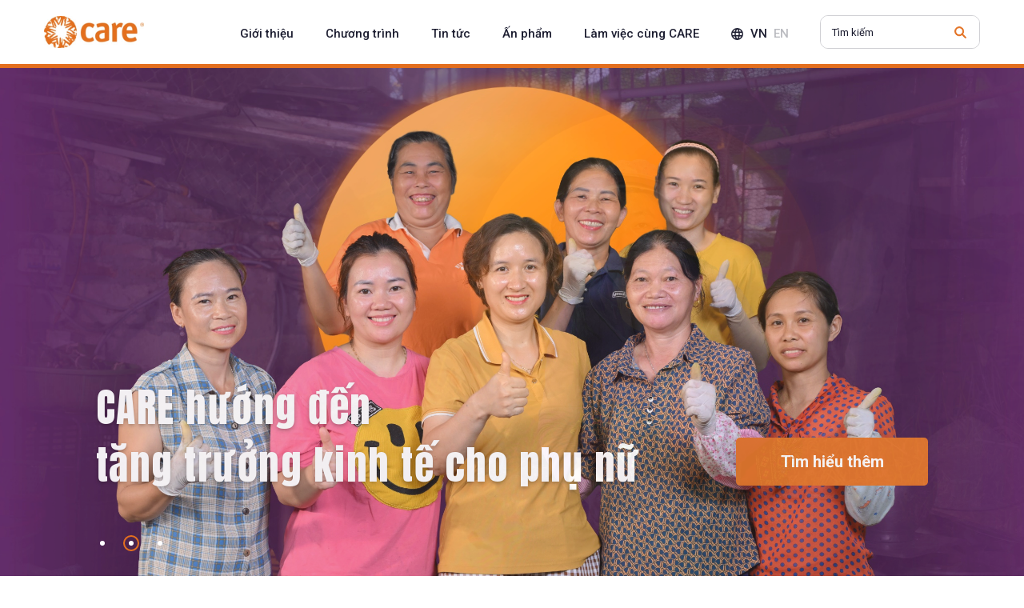

--- FILE ---
content_type: text/html; charset=UTF-8
request_url: https://www.care.org.vn/project/aweev-muc-do-dap-ung-gioi-cua-cac-cong-trinh-co-so-ha-tang-va-moi-quan-he-giua-co-so-ha-tang-voi-ganh-nang-cong-viec-cham-soc-khong-luong-cua-phu-nu-goc-nhin-tu-vung-tay-bac-viet-nam/?lang=vi
body_size: 7907
content:
<!DOCTYPE html>
<html lang="vi" class="vi-page ">

<head>
  <meta charset="utf-8">
  <meta name="format-detection" content="telephone=no">
  <meta http-equiv="X-UA-Compatible" content="IE=edge">
  <link rel="preconnect" href="https://fonts.googleapis.com">
  <link rel="preconnect" href="https://fonts.gstatic.com" crossorigin>
  <meta name="viewport" content="width=device-width, initial-scale=1, maximum-scale=1, user-scalable=0">
  <script nonce="esTRFau1BR8IuF9Q3gceww==" src="https://www.care.org.vn/assets/js/lib/detector.min.js"></script>
  
  <!--css-->
  <link href="https://www.care.org.vn/assets/css/styles.min.css?v=1.0.0" rel="stylesheet" media="all">
  <link href="https://www.care.org.vn/assets/css/custom.css?v=1.0.0" rel="stylesheet" media="all">
  <!--/css-->
  <link href="https://www.care.org.vn/assets/css/page/vi.min.css" rel="stylesheet" media="all">


  <link rel="icon" href="https://www.care.org.vn/assets/img/common/icon/favicon.ico" type="image/vnd.microsoft.icon">

  <meta name='robots' content='index, follow, max-image-preview:large, max-snippet:-1, max-video-preview:-1' />
<link rel="alternate" href="https://www.care.org.vn/" hreflang="vi" />
<link rel="alternate" href="https://www.care.org.vn/en/" hreflang="en" />

	<!-- This site is optimized with the Yoast SEO plugin v22.9 - https://yoast.com/wordpress/plugins/seo/ -->
	<title>CARE tại Việt Nam</title>
	<link rel="canonical" href="https://www.care.org.vn/" />
	<meta property="og:locale" content="vi_VN" />
	<meta property="og:locale:alternate" content="en_US" />
	<meta property="og:type" content="website" />
	<meta property="og:title" content="CARE tại Việt Nam" />
	<meta property="og:description" content="CARE tại Việt Nam hoạt động hướng tới các nhóm phụ nữ dễ bị tổn thương, phụ nữ dân tộc thiểu sốsinh sống tại vùng sâu vùng xa và phụ nữ thiệt thòi về mặt xã hội ở đô thị , để giúp họ vượt qua nghèo đói, có được cuộc sống đàng hoàng với [&hellip;]" />
	<meta property="og:url" content="https://www.care.org.vn/" />
	<meta property="og:site_name" content="CARE tại Việt Nam" />
	<meta property="article:publisher" content="https://www.facebook.com/CAREinVietnam/" />
	<meta property="article:modified_time" content="2025-12-10T03:09:20+00:00" />
	<meta property="og:image" content="https://www.care.org.vn/wp-content/uploads/2024/10/BannerWEJ-1.jpg" />
	<meta property="og:image:width" content="2500" />
	<meta property="og:image:height" content="1380" />
	<meta property="og:image:type" content="image/jpeg" />
	<meta name="twitter:card" content="summary_large_image" />
	<script type="application/ld+json" class="yoast-schema-graph">{"@context":"https://schema.org","@graph":[{"@type":"WebPage","@id":"https://www.care.org.vn/","url":"https://www.care.org.vn/","name":"CARE tại Việt Nam","isPartOf":{"@id":"https://www.care.org.vn/#website"},"primaryImageOfPage":{"@id":"https://www.care.org.vn/#primaryimage"},"image":{"@id":"https://www.care.org.vn/#primaryimage"},"thumbnailUrl":"https://www.care.org.vn/wp-content/uploads/2024/10/BannerWEJ-1.jpg","datePublished":"2024-06-19T08:10:48+00:00","dateModified":"2025-12-10T03:09:20+00:00","breadcrumb":{"@id":"https://www.care.org.vn/#breadcrumb"},"inLanguage":"vi","potentialAction":[{"@type":"ReadAction","target":["https://www.care.org.vn/"]}]},{"@type":"ImageObject","inLanguage":"vi","@id":"https://www.care.org.vn/#primaryimage","url":"https://www.care.org.vn/wp-content/uploads/2024/10/BannerWEJ-1.jpg","contentUrl":"https://www.care.org.vn/wp-content/uploads/2024/10/BannerWEJ-1.jpg","width":2500,"height":1380,"caption":"CARE tại Việt Nam - CARE in Vietnam"},{"@type":"BreadcrumbList","@id":"https://www.care.org.vn/#breadcrumb","itemListElement":[{"@type":"ListItem","position":1,"name":"Trang chủ"}]},{"@type":"WebSite","@id":"https://www.care.org.vn/#website","url":"https://www.care.org.vn/","name":"CARE tại Việt Nam","description":"","alternateName":"CARE in Vietnam","potentialAction":[{"@type":"SearchAction","target":{"@type":"EntryPoint","urlTemplate":"https://www.care.org.vn/?s={search_term_string}"},"query-input":"required name=search_term_string"}],"inLanguage":"vi"}]}</script>
	<!-- / Yoast SEO plugin. -->


<link rel='stylesheet' id='dflip-style-css' href='https://www.care.org.vn/wp-content/plugins/3d-flipbook-dflip-lite/assets/css/dflip.min.css?ver=2.2.32' type='text/css' media='all' />
<link rel='stylesheet' id='elementor-frontend-css' href='https://www.care.org.vn/wp-content/plugins/elementor/assets/css/frontend.min.css?ver=3.24.7' type='text/css' media='all' />
<link rel='stylesheet' id='swiper-css' href='https://www.care.org.vn/wp-content/plugins/elementor/assets/lib/swiper/v8/css/swiper.min.css?ver=8.4.5' type='text/css' media='all' />
<link rel='stylesheet' id='e-swiper-css' href='https://www.care.org.vn/wp-content/plugins/elementor/assets/css/conditionals/e-swiper.min.css?ver=3.24.7' type='text/css' media='all' />
<link rel='stylesheet' id='elementor-post-236531-css' href='https://www.care.org.vn/wp-content/uploads/elementor/css/post-236531.css?ver=1768797742' type='text/css' media='all' />
<link rel='stylesheet' id='elementor-global-css' href='https://www.care.org.vn/wp-content/uploads/elementor/css/global.css?ver=1768797742' type='text/css' media='all' />
<link rel='stylesheet' id='google-fonts-1-css' href='https://fonts.googleapis.com/css?family=Roboto%3A100%2C100italic%2C200%2C200italic%2C300%2C300italic%2C400%2C400italic%2C500%2C500italic%2C600%2C600italic%2C700%2C700italic%2C800%2C800italic%2C900%2C900italic%7CRoboto+Slab%3A100%2C100italic%2C200%2C200italic%2C300%2C300italic%2C400%2C400italic%2C500%2C500italic%2C600%2C600italic%2C700%2C700italic%2C800%2C800italic%2C900%2C900italic&#038;display=swap&#038;subset=vietnamese&#038;ver=6.6.2' type='text/css' media='all' />
<link rel="preconnect" href="https://fonts.gstatic.com/" crossorigin><script type="text/javascript" src="https://www.care.org.vn/wp-includes/js/jquery/jquery.min.js?ver=3.7.1" id="jquery-core-js"></script>
<script type="text/javascript" src="https://www.care.org.vn/wp-includes/js/jquery/jquery-migrate.min.js?ver=3.4.1" id="jquery-migrate-js"></script>
<link rel="alternate" title="oEmbed (JSON)" type="application/json+oembed" href="https://www.care.org.vn/wp-json/oembed/1.0/embed?url=https%3A%2F%2Fwww.care.org.vn%2F" />
<link rel="alternate" title="oEmbed (XML)" type="text/xml+oembed" href="https://www.care.org.vn/wp-json/oembed/1.0/embed?url=https%3A%2F%2Fwww.care.org.vn%2F&#038;format=xml" />
<meta name="generator" content="Site Kit by Google 1.133.0" /><meta name="generator" content="Elementor 3.24.7; features: e_font_icon_svg, additional_custom_breakpoints, e_optimized_control_loading, e_element_cache; settings: css_print_method-external, google_font-enabled, font_display-swap">
			<style>
				.e-con.e-parent:nth-of-type(n+4):not(.e-lazyloaded):not(.e-no-lazyload),
				.e-con.e-parent:nth-of-type(n+4):not(.e-lazyloaded):not(.e-no-lazyload) * {
					background-image: none !important;
				}
				@media screen and (max-height: 1024px) {
					.e-con.e-parent:nth-of-type(n+3):not(.e-lazyloaded):not(.e-no-lazyload),
					.e-con.e-parent:nth-of-type(n+3):not(.e-lazyloaded):not(.e-no-lazyload) * {
						background-image: none !important;
					}
				}
				@media screen and (max-height: 640px) {
					.e-con.e-parent:nth-of-type(n+2):not(.e-lazyloaded):not(.e-no-lazyload),
					.e-con.e-parent:nth-of-type(n+2):not(.e-lazyloaded):not(.e-no-lazyload) * {
						background-image: none !important;
					}
				}
			</style>
			<link rel="icon" href="https://www.care.org.vn/wp-content/uploads/2024/08/cropped-care-site-icon-32x32.png" sizes="32x32" />
<link rel="icon" href="https://www.care.org.vn/wp-content/uploads/2024/08/cropped-care-site-icon-192x192.png" sizes="192x192" />
<link rel="apple-touch-icon" href="https://www.care.org.vn/wp-content/uploads/2024/08/cropped-care-site-icon-180x180.png" />
<meta name="msapplication-TileImage" content="https://www.care.org.vn/wp-content/uploads/2024/08/cropped-care-site-icon-270x270.png" />
<link rel="stylesheet" href="https://www.care.org.vn/assets/css/lib/slick.min.css">
<link rel="stylesheet" href="https://www.care.org.vn/assets/css/page/top.min.css">
</head>

<body id="top" class="top">
  <!-- Google Tag Manager (noscript) -->
<!-- End Google Tag Manager (noscript) -->
<header id="header" class="header">
  <div class="header-inner inner">
          <h1 id="logo" class="logo">
        <a href="https://www.care.org.vn/">
          <img src="https://www.care.org.vn/assets/img/common/logo.jpg" width="125" height="40" alt="CARE">
        </a>
      </h1>
        <div class="header-nav">
      <nav class="header-nav__lst">
        <ul id="menu-menu" class="header-nav__index"><li class="menu-item menu-item-type-post_type menu-item-object-page menu-item-has-children header-nav__item"><a href="https://www.care.org.vn/care-tai-viet-nam/"><span>Giới thiệu</span></a>
<div class="header-nav__col"><div class="col-inner"><ul>
	<li class="menu-item menu-item-type-post_type menu-item-object-page header-nav__item"><a href="https://www.care.org.vn/care-tai-viet-nam/"><span>CARE tại Việt Nam</span></a></li>
	<li class="menu-item menu-item-type-post_type menu-item-object-page header-nav__item"><a href="https://www.care.org.vn/care-hoat-dong-tai-dau/"><span>CARE hoạt động tại đâu</span></a></li>
	<li class="menu-item menu-item-type-post_type menu-item-object-page header-nav__item"><a href="https://www.care.org.vn/lien-he/"><span>Liên hệ</span></a></li>
</ul></div></div>
</li>
<li class="menu-item menu-item-type-taxonomy menu-item-object-category menu-item-has-children header-nav__item"><a href="https://www.care.org.vn/chuong-trinh/"><span>Chương trình</span></a>
<div class="header-nav__col"><div class="col-inner"><ul>
	<li class="menu-item menu-item-type-taxonomy menu-item-object-category header-nav__item"><a href="https://www.care.org.vn/chuong-trinh/tang-truong-kinh-te-cho-phu-nu/"><span>Tăng trưởng Kinh tế cho Phụ nữ</span></a></li>
	<li class="menu-item menu-item-type-taxonomy menu-item-object-category header-nav__item"><a href="https://www.care.org.vn/chuong-trinh/tuong-lai-ben-vung/"><span>Tương lai bền vững</span></a></li>
	<li class="menu-item menu-item-type-taxonomy menu-item-object-category header-nav__item"><a href="https://www.care.org.vn/chuong-trinh/cuu-tro-nhan-dao/"><span>Cứu trợ Nhân đạo</span></a></li>
	<li class="menu-item menu-item-type-taxonomy menu-item-object-category header-nav__item"><a href="https://www.care.org.vn/chuong-trinh/cach-tiep-can-cua-care/"><span>Cách tiếp cận của CARE</span></a></li>
</ul></div></div>
</li>
<li class="menu-item menu-item-type-taxonomy menu-item-object-category menu-item-has-children header-nav__item"><a href="https://www.care.org.vn/tin-tuc/"><span>Tin tức</span></a>
<div class="header-nav__col"><div class="col-inner"><ul>
	<li class="menu-item menu-item-type-taxonomy menu-item-object-category header-nav__item"><a href="https://www.care.org.vn/tin-tuc/tin-tuc-va-cau-chuyen/"><span>Tin tức và câu chuyện</span></a></li>
	<li class="menu-item menu-item-type-taxonomy menu-item-object-category header-nav__item"><a href="https://www.care.org.vn/tin-tuc/thong-cao-bao-chi-vi/"><span>Thông cáo báo chí</span></a></li>
</ul></div></div>
</li>
<li class="menu-item menu-item-type-taxonomy menu-item-object-category menu-item-has-children header-nav__item"><a href="https://www.care.org.vn/an-pham/"><span>Ấn phẩm</span></a>
<div class="header-nav__col"><div class="col-inner"><ul>
	<li class="menu-item menu-item-type-taxonomy menu-item-object-category header-nav__item"><a href="https://www.care.org.vn/an-pham/bao-cao-thuong-nien/"><span>Báo cáo thường niên</span></a></li>
	<li class="menu-item menu-item-type-taxonomy menu-item-object-category header-nav__item"><a href="https://www.care.org.vn/an-pham/bao-cao-tac-dong/"><span>Báo cáo tác động</span></a></li>
	<li class="menu-item menu-item-type-taxonomy menu-item-object-category header-nav__item"><a href="https://www.care.org.vn/an-pham/nghien-cuu-va-danh-gia/"><span>Nghiên cứu và đánh giá</span></a></li>
</ul></div></div>
</li>
<li class="menu-item menu-item-type-taxonomy menu-item-object-category menu-item-has-children header-nav__item"><a href="https://www.care.org.vn/lam-viec-cung-care/"><span>Làm việc cùng CARE</span></a>
<div class="header-nav__col"><div class="col-inner"><ul>
	<li class="menu-item menu-item-type-taxonomy menu-item-object-category header-nav__item"><a href="https://www.care.org.vn/lam-viec-cung-care/co-hoi-nghe-nghiep/"><span>Cơ hội nghề nghiệp</span></a></li>
	<li class="menu-item menu-item-type-taxonomy menu-item-object-category header-nav__item"><a href="https://www.care.org.vn/lam-viec-cung-care/chinh-sach-cua-care/"><span>Chính sách của CARE</span></a></li>
</ul></div></div>
</li>
</ul>      </nav>
      <div class="header-nav__switch">
        <a href="https://www.care.org.vn/" class="current-lang">vn</a> <a href="https://www.care.org.vn/en/" class="">en</a>       </div>
      <div class="header-nav__search">

        <form id="nav-form" class="nav-form" action="https://www.care.org.vn/" method="get">
          <input type="text" name="s" id="search-form" value="" placeholder="Tìm kiếm" autocomplete="off">
          <button class="search-submit" id="search-submit">
            <img src="https://www.care.org.vn/assets/img/common/icon/ico_search.svg" width="15" alt="Tìm kiếm">
          </button>
        </form>

      </div>
    </div>
    <div class="hamberger">
      <span></span><span></span><span></span>
    </div>
  </div>
</header>  <main id="wrap">
          <section class="top-main">
        <div class="top-main__slider slider-nav">
                      <div>
                              <div class="top-main__img">
                  <img src="https://www.care.org.vn/wp-content/uploads/2024/10/BannerWEJ.jpg" width="1440" alt="main visual">
                </div>
                            <div class="top-main__content">
                                  <h2 class="top-main__ttl"><span>CARE hướng đến<br />
tăng trưởng kinh tế cho phụ nữ</span></h2>
                                                  <a href="https://www.care.org.vn/chuong-trinh/tang-truong-kinh-te-cho-phu-nu" class="btn-link"><span>Tìm hiểu thêm</span></a>
                              </div>
            </div>
                      <div>
                              <div class="top-main__img">
                  <img src="https://www.care.org.vn/wp-content/uploads/2024/10/BannerWEJ-2.jpg" width="1440" alt="main visual">
                </div>
                            <div class="top-main__content">
                                  <h2 class="top-main__ttl"><span>CARE hướng tới<br />
tương lai bền vững cho mọi giới</span></h2>
                                                  <a href="https://www.care.org.vn/chuong-trinh/tuong-lai-ben-vung/" class="btn-link"><span>Tìm hiểu thêm</span></a>
                              </div>
            </div>
                      <div>
                              <div class="top-main__img">
                  <img src="https://www.care.org.vn/wp-content/uploads/2024/10/BannerER.jpg" width="1440" alt="main visual">
                </div>
                            <div class="top-main__content">
                                  <h2 class="top-main__ttl"><span>CARE sẵn sàng<br />
trong các hoạt động cứu trợ</span></h2>
                                                  <a href="https://www.care.org.vn/chuong-trinh/cuu-tro-nhan-dao/" class="btn-link"><span>Tìm hiểu thêm</span></a>
                              </div>
            </div>
                  </div>
      </section>
        <section class="top-box inview fadeInUp">
      <div class="inner">
                  <div class="top-box__inner">
            <div class="top-box__number">
                              <img src="https://www.care.org.vn/wp-content/uploads/2024/10/Number-Vie-PC.gif" width="1170" height="400" alt="" class="pc">
                                            <img src="https://www.care.org.vn/wp-content/uploads/2024/10/Number-Vie-Mobile.webp" width="380" height="130" alt="" class="sp">
                          </div>
          </div>
              </div>
                        <div class="top-box__content">
            <div class="top-box__row inner">
              <div class="top-box__col">
                                  <h2 class="title-heading"><span>Về chúng tôi</span></h2>
                                <div class="top-box__txt">
                                      <p class="txt">Chúng tôi hỗ trợ các nhóm phụ nữ dễ bị tổn thương, phụ nữ dân tộc thiểu số vùng sâu vùng xa và phụ nữ thiệt thòi về mặt xã hội ở đô thị , để giúp họ vượt qua nghèo đói, có được cuộc sống đàng hoàng với quyền lợi và tiếng nói bình đẳng.</p>
                                                        <p class="txt txt-pan">Chúng tôi đặt trọng tâm vào phụ nữ và trẻ em gái bởi vì chúng tôi hiểu rằng chỉ có thể xóa bỏ đói nghèo khi tất cả mọi người đều có quyền và cơ hội công bằng.<br />
</p>
                                                      <a href="https://www.care.org.vn/gioi-thieu-ve-care/" class="btn-link btn-link--view"><span>Xem chi tiết</span><em></em></a>
                </div>
              </div>
                              <div class="top-box__main">
                  <img src="https://www.care.org.vn/wp-content/uploads/2024/10/about-home.png" width="550" alt="">
                </div>
                          </div>
          </div>
                  </section>
    <section class="top-care inview fadeInUp">
      <div class="top-care__content">
                  <div class="top-care__col inner inview fadeInUp">
            <h2 class="title-heading"><span>Các chương trình</span></h2>
            <a href="https://www.care.org.vn/chuong-trinh/" class="btn-link btn-link--view pc"><span>Xem chi tiết</span><em></em></a>
          </div>
          <div class="list-box inview fadeInUp">
            <div class="list-box__inner">
              <ul class="list-box__lst inner">
                                    <li class="list-box__item">
                      <a href="https://www.care.org.vn/chuong-trinh/tang-truong-kinh-te-cho-phu-nu/">
                        <div class="list-box__img">
                          <span class="c-lazybg" data-bg="https://www.care.org.vn/wp-content/uploads/2024/07/WEJ-cover.jpg" rel="js-lazy"></span>
                        </div>
                        <h3 class="list-box__ttl">Tăng trưởng Kinh tế cho Phụ nữ</h3>
                        <div class="list-box__txt">
                          <p>Tăng trưởng kinh tế của Việt Nam chưa mang lại lợi ích đồng đều cho tất cả mọi người. Tỷ lệ nghèo đa chiều vẫn duy trì ở mức 5,71% vào năm 2023 và sự bất bình đẳng gia tăng qua các năm. N...</p>
                        </div>
                        <div class="btn-link btn-link--view btn-link--white"><span>Xem chi tiết</span><em></em></div>
                      </a>
                    </li>
                                    <li class="list-box__item">
                      <a href="https://www.care.org.vn/chuong-trinh/tuong-lai-ben-vung/">
                        <div class="list-box__img">
                          <span class="c-lazybg" data-bg="https://www.care.org.vn/wp-content/uploads/2024/07/ClimateJustice-cover.jpg" rel="js-lazy"></span>
                        </div>
                        <h3 class="list-box__ttl">Tương lai bền vững</h3>
                        <div class="list-box__txt">
                          <p>Việt Nam là một trong năm quốc gia dễ bị tổn thương nhất thế giới trước biến đổi khí hậu. Địa hình đa dạng của Việt Nam dẫn đến các hình thái tác động khác nhau trên khắp cả nước. Ví dụ, ...</p>
                        </div>
                        <div class="btn-link btn-link--view btn-link--white"><span>Xem chi tiết</span><em></em></div>
                      </a>
                    </li>
                                    <li class="list-box__item">
                      <a href="https://www.care.org.vn/chuong-trinh/cuu-tro-nhan-dao/">
                        <div class="list-box__img">
                          <span class="c-lazybg" data-bg="https://www.care.org.vn/wp-content/uploads/2025/12/DSC05174-scaled.jpg" rel="js-lazy"></span>
                        </div>
                        <h3 class="list-box__ttl">Cứu trợ Nhân đạo</h3>
                        <div class="list-box__txt">
                          <p>CARE làm việc với các cộng đồng bị thiên tai ảnh hưởng ở Việt Nam để vừa giảm tính tổn thương dài hạn trước thiên tai, vừa hỗ trợ trong trường hợp khẩn cấp theo hướng thúc đẩy cải thiện b...</p>
                        </div>
                        <div class="btn-link btn-link--view btn-link--white"><span>Xem chi tiết</span><em></em></div>
                      </a>
                    </li>
                              </ul>
              <div class="list-box__btn">
                <a href="https://www.care.org.vn/chuong-trinh/" class="btn-link btn-link--view sp"><span>Xem chi tiết</span><em></em></a>
              </div>
            </div>
          </div>
                      </div>
                <div class="top-care__news inner inview fadeInUp">
            <h2 class="title-heading"><span>Tin mới nhất</span></h2>
            <div class="top-care__box">
              <div class="article__cnt">
                <ul class="article_lst">
                                      <li class="inview fadeInUp">
                      <a href="https://www.care.org.vn/cargill-va-care-hoan-thanh-du-an-vuon-minh-she-thrives/" class="article_lst__inner">
                        <div class="image"><span class="c-lazybg" data-bg="https://www.care.org.vn/wp-content/uploads/2025/08/DSC04645_1-750x500.jpg" rel="js-lazy"></span></div>
                        <div class="text">
                          <div class="cate">
                            <span>Tin tức</span>
                          </div>
                          <h3 class="ttl"><span>Cargill và CARE hoàn thành Dự án Vươn Mình &#8211; She Thrives</span></h3>
                          <p class="txt">Dự án “Vươn Mình - She Thrives” do tập đoàn Cargill tài trợ, tổ chức CARE Quốc tế tại Việt Nam phối hợp với Trung tâm Phát triển Cộng đồng (CDC) và chính quyền thị xã Buôn Hồ triển khai, ...</p>
                        </div>
                      </a>
                    </li>
                                      <li class="inview fadeInUp">
                      <a href="https://www.care.org.vn/echo-world-vision-care-va-plan-chung-tay-thuc-hien-hoat-dong-cuu-tro-nhan-dao-cho-cac-cong-dong-de-bi-ton-thuong-o-mien-bac-viet-nam-khac-phuc-hau-qua-cua-bao-yagi/" class="article_lst__inner">
                        <div class="image"><span class="c-lazybg" data-bg="https://www.care.org.vn/wp-content/uploads/2025/01/ECHO-Launching-2-750x347.jpeg" rel="js-lazy"></span></div>
                        <div class="text">
                          <div class="cate">
                            <span>Thông cáo báo chí</span>
                          </div>
                          <h3 class="ttl"><span>ECHO, World Vision, CARE và Plan chung tay thực hiện hoạt động cứu trợ nhân đạo cho các cộng đồng dễ bị tổn thương ở miền Bắc Việt Nam khắc phục hậu quả của bão YAGI</span></h3>
                          <p class="txt">Hà Nội, ngày 22 tháng 10 năm 2024, Cơ quan Viện trợ Nhân đạo và Bảo vệ Dân sự thuộc Uỷ ban Châu Âu (ECHO) và liên minh gồm World Vision, CARE International và Plan International cam kết c...</p>
                        </div>
                      </a>
                    </li>
                                      <li class="inview fadeInUp">
                      <a href="https://www.care.org.vn/so-ban-hang-ky-ket-hop-tac-chien-luoc-cung-care-tai-viet-nam/" class="article_lst__inner">
                        <div class="image"><span class="c-lazybg" data-bg="https://www.care.org.vn/wp-content/uploads/2024/12/SBH-x-CARE-Partnership-2-750x500.png" rel="js-lazy"></span></div>
                        <div class="text">
                          <div class="cate">
                            <span>Tin tức</span>
                          </div>
                          <h3 class="ttl"><span>Sổ Bán Hàng ký kết hợp tác chiến lược cùng CARE tại Việt Nam</span></h3>
                          <p class="txt">Ngày 12 tháng 12 năm 2024, tại Hà Nội, Sổ Bán Hàng và CARE tại Việt Nam đã ký kết thỏa thuận hợp tác chiến lược thông qua Dự án Bừng sáng/Strive Women, với sự tài trợ của Trung tâm Tăng t...</p>
                        </div>
                      </a>
                    </li>
                                      <li class="inview fadeInUp">
                      <a href="https://www.care.org.vn/onherterms-phu-nu-tu-tin-quyet-dinh-kinh-doanh/" class="article_lst__inner">
                        <div class="image"><span class="c-lazybg" data-bg="https://www.care.org.vn/wp-content/uploads/2024/11/Loc-Thi-Chanh-Banh-gio-Bac-Kan-1-scaled-e1732009218493-750x422.jpg" rel="js-lazy"></span></div>
                        <div class="text">
                          <div class="cate">
                            <span>Thông cáo báo chí</span>
                          </div>
                          <h3 class="ttl"><span>#Onherterms: Phụ nữ tự tin quyết định kinh doanh?</span></h3>
                          <p class="txt">Phụ nữ kinh doanh vốn rất tự tin, chính hệ thống chưa kiện toàn mới là nguyên nhân cản trở sự phát triển của họTheo nghiên cứu mới từ Sáng kiến Strive Women của CARE, 96% nữ doanh nhân đư...</p>
                        </div>
                      </a>
                    </li>
                                      <li class="inview fadeInUp">
                      <a href="https://www.care.org.vn/no-luc-va-tu-tin-chanh-kien-tri-vuon-xa-theo-cach-rieng-cua-chi/" class="article_lst__inner">
                        <div class="image"><span class="c-lazybg" data-bg="https://www.care.org.vn/wp-content/uploads/2024/11/Loc-Thi-Chanh-Banh-gio-Bac-Kan-16-9-750x422.jpg" rel="js-lazy"></span></div>
                        <div class="text">
                          <div class="cate">
                            <span>Tăng trưởng Kinh tế cho Phụ nữ</span>
                          </div>
                          <h3 class="ttl"><span>Nỗ lực và tự tin: Chanh kiên trì vươn xa. Theo cách riêng của chị.</span></h3>
                          <p class="txt">&quot;Tôi đã thay đổi rất nhiều. Trước đây, tôi không tự tin chút nào khi ngồi trước mọi người thế này, nhưng bây giờ, thông qua công việc này và thời gian tiếp xúc với nhiều người, tôi c...</p>
                        </div>
                      </a>
                    </li>
                                      <li class="inview fadeInUp">
                      <a href="https://www.care.org.vn/the-thao-vi-su-phat-trien-bong-da-nu-day-lui-dinh-kien/" class="article_lst__inner">
                        <div class="image"><span class="c-lazybg" data-bg="https://www.care.org.vn/wp-content/uploads/2024/07/SURE-football-cover-750x314.jpg" rel="js-lazy"></span></div>
                        <div class="text">
                          <div class="cate">
                            <span>Thông cáo báo chí</span>
                          </div>
                          <h3 class="ttl"><span>Thể thao vì sự phát triển – Bóng đã nữ đẩy lùi định kiến</span></h3>
                          <p class="txt">Trong tháng 06 năm 2024, Sở Nông nghiệp và Phát triển nông thôn tỉnh Sơn La phối hợp với Tổ chức CARE trong khuôn khổ Dự án SURE - Phát triển sinh kế bền vững cho phụ nữ dân tộc thiểu số ...</p>
                        </div>
                      </a>
                    </li>
                                  </ul>
              </div>
            </div>
            <a href="https://www.care.org.vn/tin-tuc/" class="btn-link btn-link--view btn-link--center"><span>Xem thêm</span><em></em></a>
          </div>
          </section>
  </main>
  <footer id="footer" class="footer">
  <div class="footer-inner">
    <div class="footer-wrap">
      <div class="footer-row inner">
        <div class="footer-row__top">
          <a href="https://www.care.org.vn/">
            <img src="https://www.care.org.vn/assets/img/common/logo.svg" width="186" height="60" alt="CARE">
          </a>
          <div class="box-social">
                        <ul>
                              <li>
                  <a href="https://www.facebook.com/CAREinVietnam/" target="_blank">
                    <div class="df"><img src="https://www.care.org.vn/assets/img/common/icon/ico_fb.svg" width="60" height="60" alt="facebook">
                    </div>
                    <div class="hv"><img src="https://www.care.org.vn/assets/img/common/icon/ico_fb_black.svg" width="60" height="60" alt="facebook"></div>
                  </a>
                </li>
                                                          <li>
                  <a href="https://www.youtube.com/@CAREInternationalinVietnam/" target="_blank">
                    <div class="df"><img src="https://www.care.org.vn/assets/img/common/icon/ico_yt.svg" width="60" height="60" alt="youtube"></div>
                    <div class="hv"><img src="https://www.care.org.vn/assets/img/common/icon/ico_yt_black.svg" width="60" height="60" alt="youtube"></div>
                  </a>
                </li>
                                            <li>
                  <a href="https://www.instagram.com/careinvietnam/" target="_blank">
                    <div class="df"><img src="https://www.care.org.vn/assets/img/common/icon/ico_ig.svg" width="60" height="60" alt="instagram"></div>
                    <div class="hv"><img src="https://www.care.org.vn/assets/img/common/icon/ico_ig_black.svg" width="60" height="60" alt="instagram"></div>
                  </a>
                </li>
                                            <li>
                  <a href="https://www.linkedin.com/company/care-in-vietnam/" target="_blank">
                    <div class="df"><img src="https://www.care.org.vn/assets/img/common/icon/ico_in.svg" width="60" height="60" alt="linkedin"></div>
                    <div class="hv"><img src="https://www.care.org.vn/assets/img/common/icon/ico_in_black.svg" width="60" height="60" alt="linkedin"></div>
                  </a>
                </li>
                          </ul>
          </div>
        </div>
        <div class="footer-lst">
          <ul id="menu-menu-1" class="footer-nav__index"><li class="menu-item menu-item-type-post_type menu-item-object-page menu-item-has-children header-nav__item"><a href="https://www.care.org.vn/care-tai-viet-nam/"><span>Giới thiệu</span></a>
<div class="header-nav__col"><div class="col-inner"><ul>
	<li class="menu-item menu-item-type-post_type menu-item-object-page header-nav__item"><a href="https://www.care.org.vn/care-tai-viet-nam/"><span>CARE tại Việt Nam</span></a></li>
	<li class="menu-item menu-item-type-post_type menu-item-object-page header-nav__item"><a href="https://www.care.org.vn/care-hoat-dong-tai-dau/"><span>CARE hoạt động tại đâu</span></a></li>
	<li class="menu-item menu-item-type-post_type menu-item-object-page header-nav__item"><a href="https://www.care.org.vn/lien-he/"><span>Liên hệ</span></a></li>
</ul></div></div>
</li>
<li class="menu-item menu-item-type-taxonomy menu-item-object-category menu-item-has-children header-nav__item"><a href="https://www.care.org.vn/chuong-trinh/"><span>Chương trình</span></a>
<div class="header-nav__col"><div class="col-inner"><ul>
	<li class="menu-item menu-item-type-taxonomy menu-item-object-category header-nav__item"><a href="https://www.care.org.vn/chuong-trinh/tang-truong-kinh-te-cho-phu-nu/"><span>Tăng trưởng Kinh tế cho Phụ nữ</span></a></li>
	<li class="menu-item menu-item-type-taxonomy menu-item-object-category header-nav__item"><a href="https://www.care.org.vn/chuong-trinh/tuong-lai-ben-vung/"><span>Tương lai bền vững</span></a></li>
	<li class="menu-item menu-item-type-taxonomy menu-item-object-category header-nav__item"><a href="https://www.care.org.vn/chuong-trinh/cuu-tro-nhan-dao/"><span>Cứu trợ Nhân đạo</span></a></li>
	<li class="menu-item menu-item-type-taxonomy menu-item-object-category header-nav__item"><a href="https://www.care.org.vn/chuong-trinh/cach-tiep-can-cua-care/"><span>Cách tiếp cận của CARE</span></a></li>
</ul></div></div>
</li>
<li class="menu-item menu-item-type-taxonomy menu-item-object-category menu-item-has-children header-nav__item"><a href="https://www.care.org.vn/tin-tuc/"><span>Tin tức</span></a>
<div class="header-nav__col"><div class="col-inner"><ul>
	<li class="menu-item menu-item-type-taxonomy menu-item-object-category header-nav__item"><a href="https://www.care.org.vn/tin-tuc/tin-tuc-va-cau-chuyen/"><span>Tin tức và câu chuyện</span></a></li>
	<li class="menu-item menu-item-type-taxonomy menu-item-object-category header-nav__item"><a href="https://www.care.org.vn/tin-tuc/thong-cao-bao-chi-vi/"><span>Thông cáo báo chí</span></a></li>
</ul></div></div>
</li>
<li class="menu-item menu-item-type-taxonomy menu-item-object-category menu-item-has-children header-nav__item"><a href="https://www.care.org.vn/an-pham/"><span>Ấn phẩm</span></a>
<div class="header-nav__col"><div class="col-inner"><ul>
	<li class="menu-item menu-item-type-taxonomy menu-item-object-category header-nav__item"><a href="https://www.care.org.vn/an-pham/bao-cao-thuong-nien/"><span>Báo cáo thường niên</span></a></li>
	<li class="menu-item menu-item-type-taxonomy menu-item-object-category header-nav__item"><a href="https://www.care.org.vn/an-pham/bao-cao-tac-dong/"><span>Báo cáo tác động</span></a></li>
	<li class="menu-item menu-item-type-taxonomy menu-item-object-category header-nav__item"><a href="https://www.care.org.vn/an-pham/nghien-cuu-va-danh-gia/"><span>Nghiên cứu và đánh giá</span></a></li>
</ul></div></div>
</li>
<li class="menu-item menu-item-type-taxonomy menu-item-object-category menu-item-has-children header-nav__item"><a href="https://www.care.org.vn/lam-viec-cung-care/"><span>Làm việc cùng CARE</span></a>
<div class="header-nav__col"><div class="col-inner"><ul>
	<li class="menu-item menu-item-type-taxonomy menu-item-object-category header-nav__item"><a href="https://www.care.org.vn/lam-viec-cung-care/co-hoi-nghe-nghiep/"><span>Cơ hội nghề nghiệp</span></a></li>
	<li class="menu-item menu-item-type-taxonomy menu-item-object-category header-nav__item"><a href="https://www.care.org.vn/lam-viec-cung-care/chinh-sach-cua-care/"><span>Chính sách của CARE</span></a></li>
</ul></div></div>
</li>
</ul>        </div>
      </div>
    </div>
        <div class="footer-copy">CARE in Vietnam. All rights reserved | 2024</div>  </div>
</footer>

<script>
  var JS_APP_URL = 'https://www.care.org.vn/';
</script>
<script src="https://www.care.org.vn/assets/js/common.min.js"></script>
<script src="https://www.care.org.vn/assets/js/lib/jquery.inview.min.js"></script>
<script src="https://www.care.org.vn/assets/js/lib/jquery.matchHeight.min.js"></script>
			<script type='text/javascript'>
				const lazyloadRunObserver = () => {
					const lazyloadBackgrounds = document.querySelectorAll( `.e-con.e-parent:not(.e-lazyloaded)` );
					const lazyloadBackgroundObserver = new IntersectionObserver( ( entries ) => {
						entries.forEach( ( entry ) => {
							if ( entry.isIntersecting ) {
								let lazyloadBackground = entry.target;
								if( lazyloadBackground ) {
									lazyloadBackground.classList.add( 'e-lazyloaded' );
								}
								lazyloadBackgroundObserver.unobserve( entry.target );
							}
						});
					}, { rootMargin: '200px 0px 200px 0px' } );
					lazyloadBackgrounds.forEach( ( lazyloadBackground ) => {
						lazyloadBackgroundObserver.observe( lazyloadBackground );
					} );
				};
				const events = [
					'DOMContentLoaded',
					'elementor/lazyload/observe',
				];
				events.forEach( ( event ) => {
					document.addEventListener( event, lazyloadRunObserver );
				} );
			</script>
			<script type="text/javascript" src="https://www.care.org.vn/wp-content/plugins/3d-flipbook-dflip-lite/assets/js/dflip.min.js?ver=2.2.32" id="dflip-script-js"></script>
<script data-cfasync="false"> var dFlipLocation = "https://www.care.org.vn/wp-content/plugins/3d-flipbook-dflip-lite/assets/"; var dFlipWPGlobal = {"text":{"toggleSound":"Turn on\/off Sound","toggleThumbnails":"Toggle Thumbnails","toggleOutline":"Toggle Outline\/Bookmark","previousPage":"Previous Page","nextPage":"Next Page","toggleFullscreen":"Toggle Fullscreen","zoomIn":"Zoom In","zoomOut":"Zoom Out","toggleHelp":"Toggle Help","singlePageMode":"Single Page Mode","doublePageMode":"Double Page Mode","downloadPDFFile":"Download PDF File","gotoFirstPage":"Goto First Page","gotoLastPage":"Goto Last Page","share":"Share","mailSubject":"I wanted you to see this FlipBook","mailBody":"Check out this site {{url}}","loading":"DearFlip: Loading "},"moreControls":"download,pageMode,startPage,endPage,sound","hideControls":"","scrollWheel":"false","backgroundColor":"#777","backgroundImage":"","height":"auto","paddingLeft":"20","paddingRight":"20","controlsPosition":"bottom","duration":800,"soundEnable":"true","enableDownload":"true","showSearchControl":"false","showPrintControl":"false","enableAnnotation":false,"enableAnalytics":"false","webgl":"true","hard":"none","maxTextureSize":"1600","rangeChunkSize":"524288","zoomRatio":1.5,"stiffness":3,"pageMode":"0","singlePageMode":"0","pageSize":"0","autoPlay":"false","autoPlayDuration":5000,"autoPlayStart":"false","linkTarget":"2","sharePrefix":"flipbook-"};</script>  <script src="https://www.care.org.vn/assets/js/lib/slick.min.js"></script>
  <script src="https://www.care.org.vn/assets/js/page/top.min.js"></script>
</body>

</html>

--- FILE ---
content_type: text/css
request_url: https://www.care.org.vn/assets/css/styles.min.css?v=1.0.0
body_size: 7614
content:
@import url("https://fonts.googleapis.com/css2?family=Roboto:ital,wght@0,100;0,300;0,400;0,500;0,700;0,900;1,100;1,300;1,400;1,500;1,700;1,900&display=swap");@import url("https://fonts.googleapis.com/css2?family=Anton&display=swap");@import url("https://fonts.googleapis.com/css2?family=Reddit+Sans:ital,wght@0,200..900;1,200..900&display=swap");@keyframes fadeBottom{0%{opacity:0;transform:translateY(10%)}to{opacity:1;transform:translateY(0)}}@keyframes fadeInUp{0%{-webkit-transform:translateY(20px);-ms-transform:translateY(20px);transform:translateY(20px)}100%{-webkit-transform:translateY(0);-ms-transform:translateY(0);transform:translateY(0)}}.inview{opacity:0;transition-delay:0.3s;transition:all 1.5s}.inview.on{opacity:1}.inview.fadeInUp{transform:translateY(100px);-o-transform:translateY(100px);-ms-transform:translateY(100px);-moz-transform:translateY(100px);-webkit-transform:translateY(100px)}.inview.fadeInUp.on{transform:translateY(0);-o-transform:translateY(0);-ms-transform:translateY(0);-moz-transform:translateY(0);-webkit-transform:translateY(0)}.clearfix::after{content:"";clear:both;display:table}p{margin:0;padding:0}ol,ul{list-style:none;margin:0;padding:0}input,textarea{margin:0;font-size:100%;resize:none}input[type="text"],input[type="date"],input[type="email"],input[type="number"],input[type="url"]{word-break:normal;white-space:nowrap;-webkit-appearance:none;-moz-appearance:none;-ms-appearance:none;-o-appearance:none;appearance:none}table{width:100%;border-collapse:collapse;border-spacing:0;font-size:100%}dl,dt,dd,th,td{margin:0;padding:0}h1,h2,h3,h4,h5,h6{font-weight:normal;margin:0;padding:0}html,body,div,span,applet,object,iframe,h1,h2,h3,h4,h5,h6,p,blockquote,pre,a,abbr,acronym,address,big,cite,code,del,dfn,em,img,ins,kbd,q,s,samp,small,strike,strong,sub,sup,tt,var,b,u,i,center,dl,dt,dd,ol,ul,li,fieldset,form,label,legend,table,caption,tbody,tfoot,thead,tr,th,td,article,aside,canvas,details,embed,figure,figcaption,footer,header,hgroup,menu,nav,output,ruby,section,summary,time,mark,audio,video,dialog{margin:0;padding:0;border:0;outline:0;font-size:100%;vertical-align:baseline;background:transparent;-webkit-tap-highlight-color:transparent}img{margin:0;padding:0;vertical-align:middle;border:0;max-width:100%;height:auto}table img{margin:0;padding:0;vertical-align:middle;border:0}article,aside,dialog,figure,footer,header,hgroup,nav,section{display:block}nav ul{list-style:none}*,*:before,*:after{-webkit-box-sizing:border-box;-moz-box-sizing:border-box;-ms-box-sizing:border-box;-o-box-sizing:border-box;box-sizing:border-box;-webkit-font-smoothing:antialiased;-moz-osx-font-smoothing:grayscale}*:focus{outline:none !important}label,select,button{cursor:pointer}input,textarea,select,button{font-family:inherit}a{outline:none;transition:opacity 0.3s}a:link,a:visited,a:active{color:#1c1d30;text-decoration:none}.ffN{font-family:"ヒラギノ角ゴ Pro","Hiragino Kaku Gothic Pro","ヒラギノ角ゴ Pro W3","ヒラギノ角ゴ W3","メイリオ","Osaka","ＭＳ Ｐゴシック","MS PGothic",sans-serif}.ffM{font-family:"ヒラギノ明朝 Pro","Hiragino Mincho Pro","HGS明朝E","ＭＳ Ｐ明朝",serif}.ffYG{font-family:"游ゴシック体","游ゴシック","YuGothic","Yu Gothic","Noto Sans JP","ヒラギノ角ゴ Pro","Hiragino Kaku Gothic Pro","メイリオ",Meiryo,"MS Pゴシック","MS PGothic",sans-serif}.ffYM{font-family:"游明朝体","游明朝","YuMincho","Yu Mincho","Noto Serif JP","ヒラギノ明朝 Pro","Hiragino Mincho Pro","MS P明朝","MS PMincho",serif}.screen-reader-text{clip:rect(1px, 1px, 1px, 1px);position:absolute !important;white-space:nowrap;height:1px;width:1px;overflow:hidden}.screen-reader-text:focus{background-color:#f1f1f1;border-radius:3px;box-shadow:0 0 2px 2px rgba(0,0,0,0.6);clip:auto !important;color:#21759b;display:block;font-size:14px;font-size:0.875rem;font-weight:bold;height:auto;left:5px;line-height:normal;padding:15px 23px 14px;text-decoration:none;top:5px;width:auto;z-index:100000}html{font-size:62.5%;-webkit-text-size-adjust:100%;-moz-text-size-adjust:100%;-ms-text-size-adjust:100%;-o-text-size-adjust:100%;text-size-adjust:100%}html.is-ipad *{-webkit-text-size-adjust:none;-moz-text-size-adjust:none;-ms-text-size-adjust:none;-o-text-size-adjust:none;text-size-adjust:none}body{font-family:"Roboto",sans-serif;font-size:16px;font-size:1.6rem;line-height:1.6em;font-weight:500;word-break:break-word;color:#1c1d30;margin:0;padding:0;height:100%;width:100%}#wrap{display:block;padding-top:85px}@media (max-width: 767px){#wrap{padding-top:65px}}.inner{max-width:1200px;width:100%;padding:0 15px;margin:0 auto}@media (max-width: 767px){.inner{padding:0 24px}}@media (min-width: 768px){.sp,.SP{display:none !important}}@media (max-width: 767px){.pc,.PC{display:none !important}}.alignnone{margin:5px 0 20px}.aligncenter,div.aligncenter{display:block;margin:5px auto 5px auto}.alignright{float:right;margin:5px 0 20px auto}.alignleft{float:left;margin:5px auto 20px 0}a img.alignright{float:right;margin:5px 0 20px auto}a img.alignnone{margin:5px 0 20px}a img.alignleft{float:left;margin:5px auto 20px 0}a img.aligncenter{display:block;margin-left:auto;margin-right:auto}.wp-caption{background:#fff;border:1px solid #f0f0f0;max-width:96%;padding:5px 3px 10px;text-align:center}.wp-caption.alignnone{margin:5px 0 20px}.wp-caption.alignleft{margin:5px auto 20px 0}.wp-caption.alignright{margin:5px 0 20px auto}.wp-caption img{border:0 none;height:auto;margin:0;max-width:98.5%;padding:0;width:auto}.wp-caption p.wp-caption-text{font-size:11px;line-height:17px;margin:0;padding:0 4px 5px}.wp-video{max-width:100%;margin-bottom:40px}.wp-video video{max-width:100%;height:auto}.cms-content{-webkit-text-size-adjust:none;-ms-text-size-adjust:none;word-wrap:break-word}.cms-content::after{content:"";clear:both;display:table}.cms-content ul,.cms-content ol{padding-left:20px;margin-bottom:20px}.cms-content ul[style*="list-style-type: circle;"] li{list-style-type:circle}.cms-content ul[style*="list-style-type: square;"] li{list-style-type:square}.cms-content ul li{list-style:disc}.cms-content ol[style*="list-style-type: lower-roman;"] li{list-style-type:lower-roman}.cms-content ol[style*="list-style-type: lower-alpha;"] li{list-style-type:lower-alpha}.cms-content ol[style*="list-style-type: lower-greek;"] li{list-style-type:lower-greek}.cms-content ol[style*="list-style-type: upper-alpha;"] li{list-style-type:upper-alpha}.cms-content ol[style*="list-style-type: upper-roman;"] li{list-style-type:upper-roman}.cms-content ol li{list-style-type:decimal}.cms-content h2{font-size:34px;font-size:3.4rem;line-height:1.47059em;letter-spacing:0em;font-weight:700;margin-bottom:27px}@media (max-width: 767px){.cms-content h2{font-size:26px;font-size:2.6rem;line-height:1.38462em;margin-bottom:30px}}.cms-content h3{font-size:28px;font-size:2.8rem;line-height:1.42857em;letter-spacing:0em;font-weight:500;padding-left:22px;background:url(../img/common/icon/ico_title.svg) top 12px left/14px auto no-repeat;margin-bottom:20px}@media (max-width: 767px){.cms-content h3{font-size:22px;font-size:2.2rem;line-height:1.36364em;padding-left:24px;background-position:top 7px left;margin-bottom:16px}}.cms-content p{font-size:16px;font-size:1.6rem;line-height:1.75em;letter-spacing:0em;font-weight:500;margin-bottom:40px}.cms-content p:last-child{margin-bottom:0}.cms-content a{text-decoration:underline;color:#e36f1f;cursor:pointer}@media only screen and (min-width: 1025px){.cms-content a:hover{text-decoration:none}}.cms-content iframe{max-width:100% !important}.cms-content img{max-width:100%;height:auto;max-height:100%;width:auto;border-radius:15px}.cms-content table{table-layout:fixed;border:1px solid #1c1d30;margin-bottom:40px}.cms-content table td,.cms-content table th{border:1px solid #1c1d30}.c-img{display:block;position:relative}.c-img img{display:block;object-fit:cover;position:absolute;left:0;top:0;width:100%;height:100%}.c-img--contain img{object-fit:contain}.c-img--top img{object-position:top}.c-fw{width:100%}[rel~="js-lazy"]{opacity:0}[rel~="js-lazy"]:not(.initial){transition:opacity 0.15s}[rel~="js-lazy"].initial,[rel~="js-lazy"].loaded,[rel~="js-lazy"].error{opacity:1}.c-lazybg{background-size:cover;background-position:center;background-repeat:no-repeat}.c-lazybg--top{background-position:center top}.c-lazybg--contain{background-size:contain}.btn-link{width:250px;height:60px;border-radius:5px;background:#e36f1f;display:inline-flex;position:relative;overflow:hidden;cursor:pointer}@media (max-width: 767px){.btn-link{width:180px;height:48px;display:table}}.btn-link::before,.btn-link::after{position:absolute;content:""}.btn-link::before{top:0;bottom:0;left:0;height:100%;width:0;background-color:#fff;transition:0.5s ease-out;border-radius:5px}.btn-link span{display:flex;align-items:center;justify-content:center;width:100%;height:100%;font-weight:bold;font-size:20px;line-height:35px;text-align:center;color:#fff;position:relative;z-index:2;transition:0.3s ease-out}@media (max-width: 767px){.btn-link span{font-size:16px;line-height:28px}}@media only screen and (min-width: 1025px){.btn-link:hover:hover::before{width:105%}.btn-link:hover:hover span{color:#e36f1f}}.btn-link--view{width:180px;height:50px;cursor:pointer}@media (min-width: 768px){.btn-link--view{display:table}}.btn-link--view span{font-size:16px;line-height:35px;padding-right:20px}.btn-link--view em{width:15px;height:10px;top:50%;right:20px;position:absolute;display:block;transform:translateY(-50%);overflow:hidden}.btn-link--view em::before,.btn-link--view em::after{backface-visibility:hidden;content:"";position:absolute;width:100%;height:100%;top:0;left:0;background:url(../img/common/icon/ico_arrow_white.svg) no-repeat;background-size:15px 10px;background-position:center;background-size:100% 100%;background-repeat:no-repeat;transition:all 0.3s ease-in-out}.btn-link--view em::before{transform:translateX(-200%)}.btn-link--view em::after{transform:translateX(0%)}@media only screen and (min-width: 1025px){.btn-link--view:hover:hover span{color:#fff}.btn-link--view:hover:hover em::before{transform:translateX(0%)}.btn-link--view:hover:hover em::after{transform:translateX(200%)}.btn-link--view:hover:hover::before{background:#000}}.btn-link--white{background:transparent;padding:0 30px 0 0;width:auto;height:auto;cursor:pointer}@media (min-width: 768px){.btn-link--white{display:table}}.btn-link--white::before{display:none}@media only screen and (min-width: 1025px){.btn-link--white:hover:hover::before{background:transparent}.btn-link--white:hover:hover span{color:#e36f1f}.btn-link--white:hover:hover span::after{width:calc(100% - 18px)}}.btn-link--white span{color:#e36f1f;position:relative}.btn-link--white span::after{content:"";position:absolute;bottom:0;left:-2px;width:0;height:1px;background:#e36f1f;transition:all 0.3s ease-in-out}.btn-link--white em::before,.btn-link--white em::after{background:url(../img/common/icon/ico_arrow_organ.svg) no-repeat;background-size:15px 10px;background-position:center;background-size:100% 100%;background-repeat:no-repeat}.btn-link--center{margin:0 auto}@media (min-width: 768px){.btn-link--center{display:table}}.btn-link--center span{padding-right:9px}.title-heading{display:block}.title-heading span{display:inline-block;font-family:"Anton",sans-serif;font-size:40px;letter-spacing:0.028em;line-height:59px;text-align:left;color:#1c1d30;padding-left:45px;background:url(../img/common/icon/ico_heading.svg) no-repeat;background-size:31px 41px;background-position:top 12px left}@media (max-width: 767px){.title-heading span{font-size:30px;letter-spacing:0.03em;line-height:1.33333em;padding-left:39px;background-size:28px 36px;background-position:top 2px left}}@media only screen and (max-width: 374px){.title-heading span{font-size:25px;letter-spacing:0.01em;background-size:26px 33px}}.text-heading{position:relative;display:block}.text-heading span{font-family:"Anton",sans-serif;display:inline-block;padding-left:22px;background:url(../img/common/icon/ico_pan.svg) no-repeat;background-size:14px 16px;background-position:top 21px left;font-size:30px;letter-spacing:0.03em;line-height:59px;text-align:left;color:#1c1d30}@media (max-width: 767px){.text-heading span{font-size:25px;letter-spacing:0.03em;line-height:59px;padding-left:22px;background-size:14px;background-position:top 22px left}}@media only screen and (max-width: 374px){.text-heading span{font-size:25px;letter-spacing:0.01em}}.list-box{position:relative;overflow:hidden;padding:0 0 78px}.list-box::before{content:"";position:absolute;top:115px;left:0;right:0;width:100%;height:calc(100% - 100px);background:#1c1d30}@media (max-width: 767px){.list-box::before{top:104px}}@media (max-width: 767px){.list-box__btn .btn-link--view{margin:0 auto}}.list-box__lst{position:relative;z-index:2;display:flex;align-items:flex-start;justify-content:flex-start}@media (max-width: 767px){.list-box__lst{display:block}}.list-box__item{width:calc(100% / 3 - 30px);margin-right:45px;cursor:pointer}.list-box__item:nth-child(3n+3){margin-right:0}@media (min-width: 768px){.list-box__item .btn-link span::after{bottom:5px}}@media only screen and (min-width: 1025px){.list-box__item:hover:hover .list-box__ttl{color:#e36f1f}.list-box__item:hover:hover .list-box__img img,.list-box__item:hover:hover .list-box__img .c-lazybg{transform:scale(1.1)}.list-box__item:hover:hover .btn-link::before{background:transparent}.list-box__item:hover:hover .btn-link span{color:#e36f1f}.list-box__item:hover:hover .btn-link span::after{width:calc(100% - 18px)}.list-box__item:hover:hover .btn-link em::before{transform:translateX(0%)}.list-box__item:hover:hover .btn-link em::after{transform:translateX(200%)}}@media (max-width: 767px){.list-box__item{width:100%;margin:0 0 31px}}.list-box__img{border-radius:15px;overflow:hidden;margin:0 auto 20px}@media (max-width: 767px){.list-box__img{margin-bottom:22px}}.list-box__img .c-lazybg{border-radius:15px;display:block;transition:transform 0.3s ease-in-out;position:relative;transform:translate3d(0, 0, 0)}.list-box__img .c-lazybg:before{display:block;content:" ";width:100%;padding-top:63.88889%}.list-box__img .c-lazybg>.content{position:absolute;top:0;left:0;right:0;bottom:0}.list-box__img img{transition:transform 0.3s ease-in-out}.list-box__ttl{font-weight:bold;font-size:20px;line-height:30px;text-align:left;color:#fff;position:relative;padding-left:20px;margin:0 auto 10px;transition:all 0.3s ease-in-out}@media (max-width: 767px){.list-box__ttl{padding-left:17px}}.list-box__ttl::before{content:"";width:6px;position:absolute;top:3px;left:0;height:calc(100% - 6px);background:#e36f1f;transition:all 0.3s ease-in-out}.list-box__txt{font-weight:500;font-size:15px;line-height:26px;color:#fff;margin:0 0 3px;overflow:hidden;width:100%;-webkit-line-clamp:3;display:-webkit-box;-webkit-box-orient:vertical;-o-text-overflow:ellipsis;text-overflow:ellipsis;white-space:normal}@media (max-width: 767px){.list-box__txt{overflow:hidden;width:100%;-webkit-line-clamp:4;display:-webkit-box;-webkit-box-orient:vertical;-o-text-overflow:ellipsis;text-overflow:ellipsis;white-space:normal}}.care-box{min-height:600px;height:100%;background-position:center left}@media (min-width: 768px){.care-box{background:url(../img/top/bg.jpg);background-position:center;background-size:100%}}@media only screen and (min-width: 768px) and (max-width: 1200px){.care-box{background-position:top right 65%}}@media (max-width: 767px){.care-box{min-height:auto}}.care-box__inner{height:100%;display:flex;align-items:center;position:relative}@media (min-width: 768px){.care-box__inner{width:100%;justify-content:space-between;margin:0 auto}}.care-box__inner::after{content:"";position:absolute;top:0;left:0;right:0;background:url(../img/top/bg.png) no-repeat;background-position:top 50% left;background-size:cover;width:100%;height:100%;margin:0 auto}@media only screen and (min-width: 768px) and (max-width: 1440px){.care-box__inner::after{background-size:cover;background-position:center}}@media only screen and (min-width: 768px) and (max-width: 1024px){.care-box__inner::after{background-position:top left 35%}}@media (max-width: 767px){.care-box__inner::after{background:url(../img/top/bg-sp.png) no-repeat;background-position:top 50% center;background-size:cover}}@media (max-width: 767px){.care-box__inner{display:block;padding:0}}.care-box__col{height:100%;padding:0;max-width:458px;margin:0 0 0 9vw;display:flex;align-items:center}@media only screen and (min-width: 1450px) and (max-width: 3000px){.care-box__col{margin-left:6vw}}@media only screen and (min-width: 768px) and (max-width: 1400px){.care-box__col{margin-left:6vw}}@media only screen and (min-width: 768px) and (max-width: 1100px){.care-box__col{max-width:100%}}@media (max-width: 767px){.care-box__col{padding:35px 20px 35px;margin-left:0;max-width:100%}}@media only screen and (max-width: 374px){.care-box__col{padding-left:20px;padding-right:20px}}@media (min-width: 768px){.care-box__into{width:100%}}@media only screen and (min-width: 768px) and (min-width: 768px) and (max-width: 1200px){.care-box__into{max-width:100%}}.care-box__wp{width:100%;position:relative;z-index:9}@media (min-width: 768px){.care-box__wp{min-height:600px;max-width:calc(100% - 818px)}}@media only screen and (min-width: 768px) and (min-width: 1450px) and (max-width: 3000px){.care-box__wp{max-width:40%}}@media only screen and (min-width: 768px) and (min-width: 768px) and (max-width: 1300px){.care-box__wp{max-width:40%}}@media only screen and (min-width: 768px) and (max-width: 1024px){.care-box__wp{max-width:400px}}.care-box__img{overflow:hidden;position:relative}@media (min-width: 768px){.care-box__img{max-width:818px;width:100%;min-height:600px}}@media only screen and (min-width: 768px) and (min-width: 1450px) and (max-width: 3000px){.care-box__img{max-width:60%}}@media only screen and (min-width: 768px) and (min-width: 768px) and (max-width: 1300px){.care-box__img{max-width:60%}}@media only screen and (min-width: 768px) and (max-width: 1024px){.care-box__img{max-width:calc(100% - 400px)}}@media (max-width: 767px){.care-box__img{min-height:388px}}.care-box__img img{width:100%;height:100%;object-fit:cover;object-position:center left;position:absolute;top:50%;transform:translateY(-50%)}@media (min-width: 768px){.care-box__img img{left:5%}}@media (max-width: 767px){.care-box__img img{object-position:top center}}.care-box__ttl{font-family:"Anton",sans-serif;font-weight:normal;font-size:55px;letter-spacing:0.03em;line-height:67px;text-align:left;color:#e36f1f}@media only screen and (min-width: 768px) and (max-width: 1400px){.care-box__ttl{font-size:3.819vw;line-height:4.653vw;letter-spacing:0}}@media (max-width: 767px){.care-box__ttl{font-size:44px;line-height:54px;letter-spacing:0.01em}}@media only screen and (max-width: 374px){.care-box__ttl{font-size:38px}}.care-box__txt{font-weight:bold;font-size:24px;line-height:40px;text-align:left;color:#1c1d30;margin:27px 0 55px}@media only screen and (min-width: 768px) and (max-width: 1400px){.care-box__txt{font-size:1.667vw;line-height:2.778vw;letter-spacing:0}}.care-box__txt span{color:#e36f1f}@media only screen and (min-width: 768px) and (max-width: 1024px){.care-box__txt{font-size:20px}}@media (max-width: 767px){.care-box__txt{font-size:20px;line-height:30px;text-align:left;margin:15px 0}}@media only screen and (max-width: 374px){.care-box__txt{font-size:16px}}.box-social ul{display:flex;align-items:flex-start}.box-social li{margin-right:20px;width:60px;height:60px;position:relative}@media (max-width: 767px){.box-social li{margin-right:16px}}.box-social li:last-child{margin-right:0}.box-social li a{display:block;width:60px;height:60px}.box-social li a>div{position:absolute;top:0;left:0;transition:all 0.3s ease-in-out}.box-social li a .df{opacity:1}.box-social li a .hv{opacity:0}.box-social li:hover .df{opacity:0}.box-social li:hover .hv{opacity:1}.box-social:last-child{margin:0}.sub-page__mv{width:100%;height:550px;background-color:#f7f8f8;background-position:center center;background-size:cover;position:relative;z-index:2}@media (max-width: 767px){.sub-page__mv{height:250px}}.sub-page__heading{margin-top:-117px;margin-bottom:113px;position:relative;z-index:3}@media (max-width: 767px){.sub-page__heading{width:calc(100% + 24px);margin-left:-24px;margin-top:-43px;margin-bottom:72px}}.sub-page__heading .box-heading{display:inline-block;padding:54px 87px 45px 50px;border-top:5px solid #e36f1f;background:#fff;box-shadow:0px 3px 10px rgba(28,29,48,0.05)}@media (min-width: 768px){.sub-page__heading .box-heading{min-width:550px}}@media (max-width: 767px){.sub-page__heading .box-heading{padding:40px 24px 42px;width:100%}}.sub-page__heading .box-heading .title-heading{margin-bottom:34px}@media (max-width: 767px){.sub-page__heading .box-heading .title-heading{margin-bottom:16px}}@media (min-width: 768px){.sub-page__heading .box-heading .title-heading span{font-size:45px;font-size:4.5rem;line-height:1.46667em;letter-spacing:.025em;background-size:35px 45px;padding-left:47px}}@media (max-width: 767px){.sub-page__heading .box-heading .title-heading span{line-height:42px;padding-left:37px;background-position:top 3px left}}.sub-page__heading .breadcrumb{position:relative}@media (min-width: 768px){.sub-page__heading .breadcrumb{height:28px}}@media (min-width: 768px){.sub-page__heading .breadcrumb__lst{position:absolute;overflow:hidden;width:100%;-webkit-line-clamp:1;display:-webkit-box;-webkit-box-orient:vertical;-o-text-overflow:ellipsis;text-overflow:ellipsis;white-space:normal;width:calc(100% + 65px)}}@media (max-width: 767px){.sub-page__heading .breadcrumb__lst{display:flex;flex-flow:row wrap}}.sub-page__heading .breadcrumb__lst li{display:inline;line-height:1}@media (max-width: 767px){.sub-page__heading .breadcrumb__lst li{display:inline-block}.sub-page__heading .breadcrumb__lst li:last-child{overflow:hidden;width:100%;-webkit-line-clamp:1;display:-webkit-box;-webkit-box-orient:vertical;-o-text-overflow:ellipsis;text-overflow:ellipsis;white-space:normal;width:auto}}.sub-page__heading .breadcrumb__lst li a,.sub-page__heading .breadcrumb__lst li span{display:inline;vertical-align:top;font-size:14px;font-size:1.4rem;line-height:2em;letter-spacing:0em;font-weight:500}@media (max-width: 767px){.sub-page__heading .breadcrumb__lst li a,.sub-page__heading .breadcrumb__lst li span{font-size:12px;font-size:1.2rem}}.sub-page__heading .breadcrumb__lst li a{color:#e36f1f}.sub-page__heading .breadcrumb__lst li:not(:first-child){padding-left:22px;position:relative}@media (max-width: 767px){.sub-page__heading .breadcrumb__lst li:not(:first-child){padding-left:18px}}.sub-page__heading .breadcrumb__lst li:not(:first-child):after{content:"";width:6px;height:8px;position:absolute;left:6px;top:7px;background:url(../img/common/icon/ico_arr_black.svg) 0 0/6px auto no-repeat}@media (max-width: 767px){.sub-page__heading .breadcrumb__lst li:not(:first-child):after{left:6px;top:9px;background-size:5px auto}}.sub-page__heading .breadcrumb__lst li:first-child a{padding-left:22px;background:url(../img/common/icon/ico_home.svg) left center/14.5px auto no-repeat}@media (max-width: 767px){.sub-page__heading .breadcrumb__lst li:first-child a{padding-left:18px;background-size:12px auto}}.article_lst{display:flex;flex-flow:row wrap;margin:0 -22.5px}@media only screen and (min-width: 768px) and (max-width: 1200px){.article_lst{margin:0 -15px}}@media (max-width: 767px){.article_lst{margin:0}}.article_lst li{width:33.33%;padding:0 22.5px;margin-bottom:45px}@media only screen and (min-width: 768px) and (max-width: 1200px){.article_lst li{padding:0 15px}}@media (max-width: 767px){.article_lst li{width:100%;padding:0;margin-bottom:32px}}.article_lst__inner{display:block;background:#f7f8f8;border-radius:15px;transition:all 0.3s ease-in-out;position:relative;height:100%;cursor:pointer}.article_lst__inner:after{content:"";height:5px;width:0;position:absolute;bottom:0;left:0;background:#e36f1f;transition:all 0.6s ease-in-out}.article_lst__inner .image{border-radius:15px;overflow:hidden;transition:all 0.3s ease-in-out;transform:translate3d(0, 0, 0)}.article_lst__inner .image .c-lazybg{display:block;position:relative;transition:all 0.6s ease-in-out}.article_lst__inner .image .c-lazybg:before{display:block;content:" ";width:100%;padding-top:63.88889%}.article_lst__inner .image .c-lazybg>.content{position:absolute;top:0;left:0;right:0;bottom:0}@media (max-width: 767px){.article_lst__inner .image .c-lazybg{position:relative}.article_lst__inner .image .c-lazybg:before{display:block;content:" ";width:100%;padding-top:64.22018%}.article_lst__inner .image .c-lazybg>.content{position:absolute;top:0;left:0;right:0;bottom:0}}.article_lst__inner .text{padding:35px 30px}@media (max-width: 767px){.article_lst__inner .text{padding:18px 16px 26px}}.article_lst__inner .text .cate{position:relative;margin-bottom:8px}.article_lst__inner .text .cate:before{content:"";width:20px;height:12px;position:absolute;top:7px;left:-30px;background:#e36f1f}@media (max-width: 767px){.article_lst__inner .text .cate:before{width:12px;left:-16px}}.article_lst__inner .text .cate span{font-size:14px;font-size:1.4rem;line-height:1.85714em;letter-spacing:0em;font-weight:400;color:#e36f1f}.article_lst__inner .text .cate span.ico_pdf{font-weight:500;line-height:18px;display:inline-block;padding:0 5px;background:#e36f1f;color:#fff;border-radius:3px;margin-left:10px}@media only screen and (min-device-width: 768px) and (max-device-width: 1024px){.article_lst__inner .text .cate span.ico_pdf{padding:1px 5px 0}}.article_lst__inner .text .ttl{font-size:20px;font-size:2rem;line-height:1.6em;letter-spacing:0em;font-weight:700;margin-bottom:10px;transition:all 0.3s ease-in-out}.article_lst__inner .text .ttl span{overflow:hidden;width:100%;-webkit-line-clamp:3;display:-webkit-box;-webkit-box-orient:vertical;-o-text-overflow:ellipsis;text-overflow:ellipsis;white-space:normal}@media (max-width: 767px){.article_lst__inner .text .ttl{font-size:18px;font-size:1.8rem;line-height:1.66667em;margin-bottom:11px}}.article_lst__inner .text .txt{font-size:16px;font-size:1.6rem;line-height:1.75em;overflow:hidden;width:100%;-webkit-line-clamp:5;display:-webkit-box;-webkit-box-orient:vertical;-o-text-overflow:ellipsis;text-overflow:ellipsis;white-space:normal}@media (max-width: 767px){.article_lst__inner .text .txt{font-size:14px;font-size:1.4rem;line-height:1.85714em}}@media only screen and (min-width: 1025px){.article_lst__inner:hover{border-radius:15px 15px 0 0}.article_lst__inner:hover:after{width:100%}.article_lst__inner:hover .ttl{color:#e36f1f}.article_lst__inner:hover .image{transform:scale(1.055)}.article_lst__inner:hover .image .c-lazybg{transform:scale(1.055)}}.footer{margin-top:120px}@media (max-width: 767px){.footer{margin-top:78px}}@media (max-width: 767px){.footer .footer-inner .box-social{position:absolute;bottom:41px;left:0;right:0;margin:0 auto}.footer .footer-inner .box-social ul{justify-content:center}}.footer .footer-wrap{padding:60px 0 56px;background:#f7f8f8;border-top:5px solid #e36f1f}@media (max-width: 767px){.footer .footer-wrap{position:relative;border-width:4px;padding:56px 0 141px}}@media only screen and (min-width: 768px) and (max-width: 900px){.footer .footer-row{padding:0 10px}}.footer .footer-row__top{display:flex;align-items:center;justify-content:space-between}.footer .footer-row__top a{display:block}@media (max-width: 767px){.footer .footer-row__top{display:block}}.footer .footer-copy{font-size:15px;line-height:24px;text-align:center;color:#fff;height:50px;background:#1c1d30;display:flex;align-items:center;justify-content:center}@media (max-width: 767px){.footer .footer-copy{font-size:13px;line-height:24px;text-align:center}}.footer .footer-lst .footer-nav__index{margin-top:58px;display:flex;align-items:flex-start;justify-content:space-between}@media only screen and (min-width: 768px) and (max-width: 1200px){.footer .footer-lst .footer-nav__index{justify-content:space-between;width:100%}}@media (max-width: 767px){.footer .footer-lst .footer-nav__index{margin-top:39px;display:block}}.footer .footer-lst .header-nav__item{width:auto;margin-right:46px}@media only screen and (min-width: 768px) and (max-width: 1024px){.footer .footer-lst .header-nav__item{margin-right:0}}@media (min-width: 768px){.footer .footer-lst .header-nav__item:nth-child(2){margin-right:71px}}@media only screen and (min-width: 768px) and (min-width: 768px) and (max-width: 1024px){.footer .footer-lst .header-nav__item:nth-child(2){margin-right:0}}@media (min-width: 768px){.footer .footer-lst .header-nav__item:nth-child(3){margin-right:71px}}@media only screen and (min-width: 768px) and (min-width: 768px) and (max-width: 1024px){.footer .footer-lst .header-nav__item:nth-child(3){margin-right:0}}@media (min-width: 768px){.footer .footer-lst .header-nav__item:nth-child(4){margin-right:68px}}@media only screen and (min-width: 768px) and (min-width: 768px) and (max-width: 1024px){.footer .footer-lst .header-nav__item:nth-child(4){margin-right:0}}@media (min-width: 768px){.footer .footer-lst .header-nav__item:last-child{margin:0}}@media (max-width: 767px){.footer .footer-lst .header-nav__item{margin-right:0;position:relative;border-bottom:1px solid #1c1d301a;padding:22px 0 17px;width:100%}.footer .footer-lst .header-nav__item:first-child{padding-top:0}.footer .footer-lst .header-nav__item:first-child::after{top:10px}.footer .footer-lst .header-nav__item.active::after{background:url(../img/common/icon/ico_arrow_down.svg) no-repeat}.footer .footer-lst .header-nav__item.active .header-nav__col{height:auto;opacity:1;max-height:100%}.footer .footer-lst .header-nav__item::after{content:"";position:absolute;top:30px;right:0;width:16px;height:12px;background:url(../img/common/icon/ico_arrow_up.svg) no-repeat;background-size:cover;background-position:center;transform:rotate(180deg);transition:all 0.3s ease-in-out}}.footer .footer-lst .header-nav__item a{pointer-events:none}.footer .footer-lst .header-nav__item a span{font-size:18px;font-weight:700;transition:all 0.3s ease-in-out;cursor:pointer}@media only screen and (min-width: 1025px){.footer .footer-lst .header-nav__item a span:hover:hover{color:#e36f1f}}@media only screen and (min-width: 768px) and (max-width: 1200px){.footer .footer-lst .header-nav__item a span{font-size:16px;white-space:nowrap}}@media only screen and (min-width: 768px) and (max-width: 900px){.footer .footer-lst .header-nav__item a span{font-size:16px}}.footer .footer-lst .header-nav__col{margin-top:13px;padding-left:11px;display:block}@media only screen and (min-width: 768px) and (max-width: 1200px){.footer .footer-lst .header-nav__col{margin-top:6px}}@media only screen and (min-width: 768px) and (max-width: 900px){.footer .footer-lst .header-nav__col{padding-left:5px}}@media (max-width: 767px){.footer .footer-lst .header-nav__col{margin-top:5px;padding-left:24px;max-height:0;opacity:0;transition:opacity 0.3s ease-in-out;overflow:hidden}}.footer .footer-lst .header-nav__col .col-inner ul li{margin:0;padding:0;width:auto;margin-top:7px;cursor:pointer}@media only screen and (min-width: 768px) and (max-width: 1200px){.footer .footer-lst .header-nav__col .col-inner ul li{margin-top:2px}}@media only screen and (min-width: 768px) and (max-width: 900px){.footer .footer-lst .header-nav__col .col-inner ul li{line-height:18px}}@media (max-width: 767px){.footer .footer-lst .header-nav__col .col-inner ul li{border:none;margin-top:8px}.footer .footer-lst .header-nav__col .col-inner ul li::after{display:none}}.footer .footer-lst .header-nav__col .col-inner ul li a{pointer-events:visible}.footer .footer-lst .header-nav__col .col-inner ul li a span{font-size:15px;font-weight:500;transition:all 0.3s ease-in-out}@media only screen and (min-width: 768px) and (max-width: 1200px){.footer .footer-lst .header-nav__col .col-inner ul li a span{font-size:13px}}@media only screen and (min-width: 768px) and (max-width: 900px){.footer .footer-lst .header-nav__col .col-inner ul li a span{font-size:12px}}.footer .footer-lst .sub-child{border:none}.footer .footer-lst .sub-child li{border:none}.footer .footer-lst .sub-child li::after{display:none}.header{position:fixed;top:0;left:0;width:100%;height:85px;background:#fff;z-index:999;border-bottom:5px solid #e36f1f}@media (max-width: 767px){.header{height:65px;border-bottom-width:3px}}@media (max-width: 767px){.header .logo img{width:100px}}.header .hamberger{position:absolute;top:22px;right:24px;width:24px;height:16px;z-index:9}@media (min-width: 768px){.header .hamberger{display:none}}.header .hamberger span{transition:all 0.3s;display:block;width:24px;height:2px;background:#1c1d30;margin-bottom:5px}.header .hamberger span:last-child{margin-bottom:0}.header .hamberger.active span:nth-child(1){transform:rotate(45deg) translateX(5px) translateY(5px)}.header .hamberger.active span:nth-child(2){opacity:0;transform:translateX(100px)}.header .hamberger.active span:nth-child(3){transform:rotate(-45deg) translateX(5px) translateY(-5px)}.header .header-inner{height:100%;display:flex;align-items:center;justify-content:space-between}.header .header-nav{display:flex;align-items:center;justify-content:flex-end}@media (max-width: 767px){.header .header-nav{align-items:flex-start;justify-content:flex-start;flex-wrap:wrap;flex-direction:column;height:100%;background:#fff;width:100%;position:fixed;top:65px;right:-100%;transition:all 0.3s;opacity:0;padding:31px 0 0;overflow:scroll}}@media (max-width: 767px){.header .header-nav__lst{order:2;width:100%;margin:0 auto;padding:0 24px}}.header .header-nav__index{display:flex;align-items:flex-start;justify-content:flex-start;margin-top:4px}@media (max-width: 767px){.header .header-nav__index{display:block;margin:30px auto 0}}.header .header-nav__item{position:relative;margin-right:40px;cursor:pointer}@media only screen and (min-width: 768px) and (max-width: 1200px){.header .header-nav__item{margin-right:10px}}.header .header-nav__item:last-child{margin-right:0}.header .header-nav__item a{opacity:1}@media only screen and (min-width: 768px) and (max-width: 1250px){.header .header-nav__item a{pointer-events:none}}@media (max-width: 767px){.header .header-nav__item a{pointer-events:none}}.header .header-nav__item span{font-size:15px;text-align:center;transition:all 0.3s ease-in-out}@media only screen and (min-width: 768px) and (max-width: 1100px){.header .header-nav__item span{font-size:13px}}@media (max-width: 767px){.header .header-nav__item span{font-size:18px;font-weight:bold}}@media only screen and (min-width: 1025px){.header .header-nav__item:hover:hover span{color:#e36f1f}.header .header-nav__item:hover:hover .header-nav__col{transform:translateY(0) translateX(-50%) scaleY(1);width:auto;height:auto}.header .header-nav__item:hover:hover .header-nav__col::before{transform:translateY(0) translateX(0) scale(1);width:100%;height:100%}.header .header-nav__item:hover:hover .header-nav__col ul li{opacity:1}.header .header-nav__item:hover:hover .header-nav__col ul::before{width:100%;opacity:1}.header .header-nav__item:hover:hover .header-nav__col span{color:#1c1d30}}@media (max-width: 767px){.header .header-nav__item{margin:0;padding:15px 0 12px;border-bottom:1px solid #1c1d301a}.header .header-nav__item:first-child{padding-top:0}.header .header-nav__item:first-child.active::after{top:5px}.header .header-nav__item:first-child::after{top:5px}.header .header-nav__item::after{content:"";position:absolute;top:21px;right:0;width:16px;height:12px;background:url(../img/common/icon/ico_arrow_up.svg) no-repeat;background-size:cover;background-position:center;transform:rotate(180deg)}.header .header-nav__item.active::after{top:18px;background:url(../img/common/icon/ico_arrow_down.svg) no-repeat;background-size:cover;background-position:center}.header .header-nav__item.active .header-nav__col{height:auto;opacity:1;max-height:100%}}@media (min-width: 768px){.header .header-nav__col{width:auto;height:auto;transition:all 0.3s ease-in-out;position:absolute;top:35px;left:50%;transform:translateY(-50%) translateX(-50%) scaleY(0);box-shadow:0px 3px 6px rgba(0,0,0,0.25)}.header .header-nav__col::before{content:"";position:absolute;top:0;left:0;right:0;width:auto;height:auto;margin:0 auto;background:#fff;transition:all 0.3s ease-in-out;transform:translateY(0) translateX(0) scale(0);z-index:9}}.header .header-nav__col .col-inner{overflow:hidden;width:auto;height:auto;position:relative;z-index:10;padding:20px 20px;background:#fff}@media (min-width: 768px){.header .header-nav__col .col-inner a{cursor:pointer}}@media only screen and (min-width: 768px) and (min-width: 1025px){.header .header-nav__col .col-inner a:hover:hover span{color:#e36f1f}}@media only screen and (min-width: 768px) and (max-width: 1250px){.header .header-nav__col .col-inner a{pointer-events:visible}}@media (max-width: 767px){.header .header-nav__col .col-inner{padding:0}.header .header-nav__col .col-inner ul::before{display:none}.header .header-nav__col .col-inner li{border:none;margin:0;padding:0}.header .header-nav__col .col-inner li::after{display:none}.header .header-nav__col .col-inner li:first-child{margin:10px 0 0;padding:0}}.header .header-nav__col ul{display:block;width:100%;height:100%}@media (max-width: 767px){.header .header-nav__col ul{position:relative}}.header .header-nav__col ul::before{background:#e36f1f;content:"";position:absolute;top:0;left:0;right:0;margin:0 auto;height:5px;width:0;opacity:0;transition:all 0.3s ease-in-out}.header .header-nav__col ul li{margin:8px auto 8px;transition:all 0.3s ease-in-out;transition-delay:0.1s;cursor:pointer}@media (min-width: 768px){.header .header-nav__col ul li{opacity:0}}.header .header-nav__col ul li:last-child{margin-bottom:0}.header .header-nav__col ul li a{color:#1c1d30;display:block}@media (max-width: 767px){.header .header-nav__col ul li a{pointer-events:visible}}.header .header-nav__col ul li span{white-space:nowrap}@media (max-width: 767px){.header .header-nav__col ul li span{font-size:15px;font-weight:500}}@media only screen and (min-width: 1025px){.header .header-nav__col ul li:hover:hover a span{color:#e36f1f}}@media (max-width: 767px){.header .header-nav__col{padding-left:16px;max-height:0;opacity:0;transition:opacity 0.3s ease-in-out;overflow:hidden}}.header .header-nav__switch{position:relative;width:78px;height:20px;margin:2px 33px 0 40px;padding:3px 0 0 20px;background:url(../img/common/icon/ico_lang.svg) no-repeat;background-position:top 4px left;display:flex;align-items:center}@media only screen and (min-width: 768px) and (max-width: 1100px){.header .header-nav__switch{margin:3px 10px 0 10px}}@media (max-width: 767px){.header .header-nav__switch{order:3;width:100%;height:auto;margin:28px auto 0;background:transparent;justify-content:center}}.header .header-nav__switch>a{cursor:pointer;width:28px;font-size:15px;text-align:center;white-space:nowrap;right:0;color:#1c1d304d;text-transform:uppercase}@media (max-width: 767px){.header .header-nav__switch>a{width:48px;height:48px;border-radius:5px;background:#fff;color:#1c1d304d;display:flex;align-items:center;justify-content:center;line-height:22px}}.header .header-nav__switch>a.current-lang{font-family:Roboto;font-weight:500;font-size:15px;color:#1c1d30}@media (max-width: 767px){.header .header-nav__switch>a.current-lang{background:#e36f1f;color:#fff}}@media (max-width: 767px){.header .header-nav__search{order:1;width:100%;margin:0 auto}}.header .header-nav__search .nav-form{width:200px;height:40px;border-radius:10px;background:#fff;border:1px solid #d0d0d4;overflow:hidden;display:table;position:relative}@media only screen and (min-width: 768px) and (max-width: 1100px){.header .header-nav__search .nav-form{width:120px}}@media (max-width: 767px){.header .header-nav__search .nav-form{width:327px;height:48px;border-radius:10px;background:#fff;border:1px solid #d0d0d4;margin:0 auto}}.header .header-nav__search .nav-form input{display:table-cell;height:40px;width:100%;position:relative;border-color:transparent;outline:none;padding-right:30px;text-indent:10px;font-size:13px;text-align:left;color:#1c1d30}.header .header-nav__search .nav-form input::placeholder{font-size:13px;text-align:left;color:#1c1d30}@media (max-width: 767px){.header .header-nav__search .nav-form input{height:46px}}.header .header-nav__search .nav-form .search-submit{border:none;display:table-cell;position:absolute;background:transparent;top:0;right:10px;height:100%;cursor:pointer}.header .header-nav .sub-child{padding-left:15px}.header .header-nav .sub-child::before{display:none}.layerOn .header{border-bottom-width:4px}.layerOn .header-nav{right:0;opacity:1}.menu-menu-container{position:fixed;background:#fff;top:100px;left:100px}.menu-menu-container .menu{display:flex;align-items:flex-start;justify-content:flex-start;margin-top:4px}.menu-menu-container .menu .menu-item{position:relative;margin-right:40px;cursor:pointer;cursor:pointer}.menu-menu-container .menu .menu-item .sub-menu{width:auto;height:auto;transition:all 0.3s ease-in-out;position:absolute;top:35px;left:50%;transform:translateY(-50%) translateX(-50%) scaleY(0);box-shadow:0px 3px 6px rgba(0,0,0,0.25);overflow:hidden;width:auto;height:auto;position:relative;z-index:10;padding:20px 20px;background:#fff}@media only screen and (min-width: 1025px){.menu-menu-container .menu .menu-item:hover .sub-menu{transform:translateY(0) translateX(-50%) scaleY(1);width:auto;height:auto}}.wp-pagenavi{text-align:center;font-size:16px;font-size:1.6rem;line-height:2.25em;letter-spacing:0em;margin-top:14px}.wp-pagenavi::after{content:"";clear:both;display:table}@media (max-width: 767px){.wp-pagenavi{margin-top:8px}}.wp-pagenavi span,.wp-pagenavi a{width:36px;height:36px;display:inline-block;margin:5px 7px;color:#1c1d30;text-align:center;border:1px solid transparent;transition:all 0.3s}.wp-pagenavi a{cursor:pointer}.wp-pagenavi a.nextpostslink,.wp-pagenavi a.previouspostslink{text-indent:-9999px;background:url(../img/common/icon/ico_arr_black.svg) center center/9px auto no-repeat}.wp-pagenavi a.previouspostslink{transform:scale(-1)}@media only screen and (min-width: 1025px){.wp-pagenavi a:hover{border-radius:5px;border:1px solid #e36f1f}}.wp-pagenavi span.current{border-radius:5px;background:#e36f1f;border:1px solid #e36f1f;color:#fff}.wp-pagenavi .pages{display:none}

/*# sourceMappingURL=maps/styles.min.css.map */


--- FILE ---
content_type: text/css
request_url: https://www.care.org.vn/assets/css/page/vi.min.css
body_size: 214
content:
@import url("https://fonts.googleapis.com/css2?family=Roboto:ital,wght@0,100;0,300;0,400;0,500;0,700;0,900;1,100;1,300;1,400;1,500;1,700;1,900&display=swap");@import url("https://fonts.googleapis.com/css2?family=Anton&display=swap");@import url("https://fonts.googleapis.com/css2?family=Reddit+Sans:ital,wght@0,200..900;1,200..900&display=swap")

/*# sourceMappingURL=maps/vi.min.css.map */


--- FILE ---
content_type: text/css
request_url: https://www.care.org.vn/assets/css/page/top.min.css
body_size: 1904
content:
@import url("https://fonts.googleapis.com/css2?family=Roboto:ital,wght@0,100;0,300;0,400;0,500;0,700;0,900;1,100;1,300;1,400;1,500;1,700;1,900&display=swap");@import url("https://fonts.googleapis.com/css2?family=Anton&display=swap");@import url("https://fonts.googleapis.com/css2?family=Reddit+Sans:ital,wght@0,200..900;1,200..900&display=swap");@media (min-width: 768px){.top{opacity:0;transition:opacity 0.3s}.top.load{opacity:1}.top main{overflow-x:hidden}.top main::-webkit-scrollbar{display:none}}.top .top-main{position:relative;height:calc(100vh - 66px);overflow:hidden;z-index:2}.top .top-main::-webkit-scrollbar{display:none}@media (max-width: 767px){.top .top-main{height:auto}}.top .top-main .btn-link{margin:0 0 10px}@media (max-width: 767px){.top .top-main .btn-link{margin:19px auto 0}}.top .top-main__slider{position:relative;height:100%;margin:0;cursor:pointer}.top .top-main__slider .slick-dots{bottom:50px;text-align:left;padding:0 9.8vw}@media only screen and (min-width: 768px) and (max-width: 1200px){.top .top-main__slider .slick-dots{padding:0 4.35vw}}@media (max-width: 767px){.top .top-main__slider .slick-dots{bottom:auto;top:200px;padding:0;text-align:center}}.top .top-main__slider .slick-dots li{width:6px;height:6px;background:#fff;border-radius:50%;margin:0 15px}.top .top-main__slider .slick-dots li:first-child{margin-left:0}.top .top-main__slider .slick-dots li:last-child{margin-right:0}.top .top-main__slider .slick-dots li.slick-active::before{content:"";position:absolute;top:-7px;left:-7px;width:20px;height:20px;border-radius:50%;border:2px solid #e36f1f}.top .top-main__slider .slick-dots li button{display:none}.top .top-main__slider .slick-list,.top .top-main__slider .slick-slide{height:100%}.top .top-main__slider .slick-list>div,.top .top-main__slider .slick-slide>div{height:100%}.top .top-main__slider .slick-list>div>div,.top .top-main__slider .slick-slide>div>div{height:100%}.top .top-main__slider .slick-prev,.top .top-main__slider .slick-next{position:absolute;top:50%;z-index:100;font-size:48px;color:#fff;color:transparent;font-size:0;transition:all 0.2s ease-in-out;opacity:1;cursor:pointer}@media only screen and (min-width: 1025px){.top .top-main__slider .slick-prev:hover:hover,.top .top-main__slider .slick-next:hover:hover{opacity:0.5}}.top .top-main__slider .slick-prev::before,.top .top-main__slider .slick-next::before{content:"";width:30px;height:30px;position:absolute;background:url(../../img/common/icon/ico_arrow.png) no-repeat;background-size:cover;opacity:1}.top .top-main__slider .slick-prev{left:-120px}.top .top-main__slider .slick-prev::before{transform:rotate(-180deg)}.top .top-main__slider .slick-next{right:-120px}.top .top-main__slider .slick-slide{opacity:0}@media (max-width: 767px){.top .top-main__slider .slick-slide{position:inherit !important}}.top .top-main__slider .slick-slide.slick-current{opacity:1}.top .top-main__slider .slick-slide.slick-current>div{opacity:1}@media (min-width: 768px){.top .top-main__slider .slick-slide.slick-current .top-main__content{animation-duration:0.7s;animation-delay:0.9s;animation-timing-function:ease-in-out;animation-fill-mode:both;animation-name:fadeBottom}}@media only screen and (min-width: 1025px){.top .top-main__slider:hover:hover .slick-prev{left:55px}.top .top-main__slider:hover:hover .slick-next{right:85px}}.top .top-main__img{height:100%}@media (max-width: 767px){.top .top-main__img{height:244px}}.top .top-main__img img{width:100%;height:100%;object-fit:cover}.top .top-main__content{position:absolute;bottom:122px;left:0;padding:0 9.35vw;display:flex;align-items:flex-end;justify-content:space-between;width:100%}@media only screen and (min-width: 768px) and (max-width: 1200px){.top .top-main__content{padding:0 4.35vw}}@media (max-width: 767px){.top .top-main__content{bottom:0;padding:27px 20px 0;display:block;position:relative}}.top .top-main__ttl{font-family:"Anton",sans-serif;font-size:50px;letter-spacing:0.03em;line-height:72px;text-align:left;color:#fff;width:100%}@media (min-width: 768px){.top .top-main__ttl{max-width:800px;text-shadow:0px 2px 5px rgba(0,0,0,0.3)}}@media only screen and (min-width: 768px) and (max-width: 900px){.top .top-main__ttl{font-size:30px;line-height:40px;max-width:760px}}@media (max-width: 767px){.top .top-main__ttl{font-size:22px;letter-spacing:0.03em;line-height:35px;color:#1c1d30;text-align:center}}.top .top-box{position:relative;overflow:hidden;padding:100px 0;background:url(../../img/top/bg1.png) no-repeat;background-size:600px 484px;background-position:top left}.top .top-box::-webkit-scrollbar{display:none}@media (max-width: 767px){.top .top-box{margin:32px auto 0;padding:0}.top .top-box .inner{padding:0}}.top .top-box__number{overflow:hidden;max-width:1170px;width:100%}.top .top-box__number::-webkit-scrollbar{display:none}.top .top-box__number img{width:100%;height:100%;object-fit:cover}@media (min-width: 768px){.top .top-box__number{border-radius:20px}}.top .top-box__inner{width:100%;position:relative}.top .top-box__inner img{width:100%}.top .top-box::before{content:"";position:absolute;right:-290px;top:-292px;background:url(../../img/common/icon/ico_circle.svg) no-repeat;width:584px;height:584px}.top .top-box__row{display:flex;align-items:flex-start;position:relative;justify-content:space-between}@media (max-width: 767px){.top .top-box__row{display:block}}.top .top-box__content{position:relative;margin:100px auto 0}@media (min-width: 768px){.top .top-box__content::before{content:"";background:url(../../img/top/mask1.png) no-repeat;position:absolute;top:-46px;right:0;width:116px;height:233px;background-size:contain;z-index:9}}@media only screen and (min-width: 768px) and (min-width: 768px) and (max-width: 1200px){.top .top-box__content::before{top:-66px;right:-25px;width:100px;height:150px}}@media (max-width: 767px){.top .top-box__content{margin:71px auto 0;padding:0 24px}}.top .top-box__txt{margin:45px auto 20px}@media (max-width: 767px){.top .top-box__txt{margin:30px auto 0}}.top .top-box__txt .txt{font-weight:500;font-size:17px;line-height:33px}.top .top-box__txt .txt.txt-pan{position:relative;font-weight:bold;font-size:18px;line-height:34px;margin:16px 0 43px}@media (max-width: 767px){.top .top-box__txt .txt.txt-pan{margin:11px 0 31px;padding:0 0 0 20px}}.top .top-box__txt .txt.txt-pan::before{content:"";position:absolute;top:10px;left:-20px;background:url(../../img/common/icon/ico_pan.svg) no-repeat;width:10px;height:12px}@media (max-width: 767px){.top .top-box__txt .txt.txt-pan::before{top:7px;left:0}}.top .top-box__col{width:47%;margin-top:35px}@media only screen and (min-width: 768px) and (max-width: 1200px){.top .top-box__col{width:45%}}@media (max-width: 767px){.top .top-box__col{width:100%;margin-top:0}}.top .top-box__main{width:53%;text-align:right}@media only screen and (min-width: 768px) and (max-width: 1200px){.top .top-box__main{width:50%}}@media (max-width: 767px){.top .top-box__main{width:100%;margin:46px auto 0;position:relative}.top .top-box__main::before{content:"";background:url(../../img/top/mask1.png) no-repeat;position:absolute;top:-54px;right:-24px;width:54px;height:108px;background-size:contain}}.top .top-care{position:relative}@media (min-width: 768px){.top .top-care::before{content:"";position:absolute;right:-375px;top:-117px;background:url(../../img/top/mask2.png) no-repeat;background-size:cover;width:750px;height:750px}}.top .top-care__col{display:flex;align-items:center;justify-content:space-between;margin:0 auto 60px}@media (max-width: 767px){.top .top-care__col{margin:72px auto 33px;justify-content:center}}.top .top-care__news{padding:100px 15px 0}@media (max-width: 767px){.top .top-care__news{padding:72px 24px 0}}.top .top-care__box{margin:58px auto 14px}@media (max-width: 767px){.top .top-care__box{margin:33px auto 7px}}

/*# sourceMappingURL=maps/top.min.css.map */


--- FILE ---
content_type: image/svg+xml
request_url: https://www.care.org.vn/assets/img/common/icon/ico_lang.svg
body_size: 432
content:
<svg xmlns="http://www.w3.org/2000/svg" width="15" height="15"><path data-name="Icon material-language" d="M7.493 0A7.5 7.5 0 1 0 15 7.5 7.5 7.5 0 0 0 7.493 0Zm5.2 4.5h-2.215a11.737 11.737 0 0 0-1.035-2.67A6.022 6.022 0 0 1 12.69 4.5ZM7.5 1.53A10.565 10.565 0 0 1 8.933 4.5H6.068A10.565 10.565 0 0 1 7.5 1.53ZM1.7 9a5.867 5.867 0 0 1 0-3h2.53a12.386 12.386 0 0 0-.105 1.5A12.386 12.386 0 0 0 4.23 9Zm.615 1.5h2.208a11.737 11.737 0 0 0 1.035 2.67A5.99 5.99 0 0 1 2.31 10.5Zm2.213-6H2.31a5.99 5.99 0 0 1 3.248-2.67A11.737 11.737 0 0 0 4.523 4.5ZM7.5 13.47a10.565 10.565 0 0 1-1.432-2.97h2.865A10.565 10.565 0 0 1 7.5 13.47ZM9.255 9h-3.51a11.035 11.035 0 0 1-.12-1.5 10.939 10.939 0 0 1 .12-1.5h3.51a10.939 10.939 0 0 1 .12 1.5 11.035 11.035 0 0 1-.12 1.5Zm.188 4.17a11.737 11.737 0 0 0 1.035-2.67h2.212a6.022 6.022 0 0 1-3.247 2.67ZM10.77 9a12.386 12.386 0 0 0 .1-1.5 12.387 12.387 0 0 0-.1-1.5h2.535a5.867 5.867 0 0 1 0 3Z" fill="#1c1d30"/></svg>

--- FILE ---
content_type: image/svg+xml
request_url: https://www.care.org.vn/assets/img/common/icon/ico_circle.svg
body_size: 274
content:
<svg xmlns="http://www.w3.org/2000/svg" width="584" height="584"><g data-name="Group 434" opacity=".15" fill="none" stroke="#e36f1f" stroke-width="2"><g data-name="Ellipse 6" transform="translate(72.788 72.788)" opacity=".997"><circle cx="219.212" cy="219.212" r="219.212" stroke="none"/><circle cx="219.212" cy="219.212" r="218.212"/></g><g data-name="Ellipse 7" opacity=".997"><circle cx="292" cy="292" r="292" stroke="none"/><circle cx="292" cy="292" r="291"/></g><g data-name="Ellipse 8" transform="translate(140.987 140.987)" opacity=".997"><circle cx="151.013" cy="151.013" r="151.013" stroke="none"/><circle cx="151.013" cy="151.013" r="150.013"/></g></g></svg>

--- FILE ---
content_type: image/svg+xml
request_url: https://www.care.org.vn/assets/img/common/icon/ico_in.svg
body_size: 376
content:
<svg xmlns="http://www.w3.org/2000/svg" width="60" height="60"><g data-name="Group 438" transform="translate(-1171 -93)"><circle data-name="Ellipse 22" cx="30" cy="30" r="30" transform="translate(1171 93)" fill="#e36f1f"/><g data-name="Group 437" fill="#fff"><path data-name="Path 16189" d="M1193.866 113.625a2.257 2.257 0 1 0 2.256 2.256 2.257 2.257 0 0 0-2.256-2.256Z"/><path data-name="Path 16190" d="M1191.919 119.851h3.893v12.524h-3.893Z"/><path data-name="Path 16191" d="M1205.722 119.539a4.09 4.09 0 0 0-3.683 2.023h-.052v-1.712h-3.734v12.525h3.889v-6.2c0-1.633.311-3.216 2.336-3.216 2 0 2.023 1.868 2.023 3.32v6.091h3.89v-6.865c0-3.372-.728-5.966-4.669-5.966Z"/></g></g></svg>

--- FILE ---
content_type: image/svg+xml
request_url: https://www.care.org.vn/assets/img/common/icon/ico_yt.svg
body_size: 353
content:
<svg xmlns="http://www.w3.org/2000/svg" width="60" height="60"><g data-name="Group 296" transform="translate(-1171 -93)"><circle data-name="Ellipse 22" cx="30" cy="30" r="30" transform="translate(1171 93)" fill="#e36f1f"/><path d="M1213.838 116.559a3.355 3.355 0 0 0-2.36-2.361c-2.1-.573-10.478-.573-10.478-.573s-8.382 0-10.478.552a3.423 3.423 0 0 0-2.361 2.382 35.351 35.351 0 0 0-.551 6.441 35.221 35.221 0 0 0 .551 6.441 3.355 3.355 0 0 0 2.36 2.36c2.117.574 10.478.574 10.478.574s8.382 0 10.478-.552a3.355 3.355 0 0 0 2.361-2.36 35.362 35.362 0 0 0 .551-6.441 33.557 33.557 0 0 0-.551-6.463Zm-15.507 10.456v-8.03l6.97 4.015Zm0 0" fill="#fff"/></g></svg>

--- FILE ---
content_type: image/svg+xml
request_url: https://www.care.org.vn/assets/img/common/icon/ico_in_black.svg
body_size: 376
content:
<svg xmlns="http://www.w3.org/2000/svg" width="60" height="60"><g data-name="Group 438" transform="translate(-1171 -93)"><circle data-name="Ellipse 22" cx="30" cy="30" r="30" transform="translate(1171 93)" fill="#1c1d30"/><g data-name="Group 437" fill="#fff"><path data-name="Path 16189" d="M1193.866 113.625a2.257 2.257 0 1 0 2.256 2.256 2.257 2.257 0 0 0-2.256-2.256Z"/><path data-name="Path 16190" d="M1191.919 119.851h3.893v12.524h-3.893Z"/><path data-name="Path 16191" d="M1205.722 119.539a4.09 4.09 0 0 0-3.683 2.023h-.052v-1.712h-3.734v12.525h3.889v-6.2c0-1.633.311-3.216 2.336-3.216 2 0 2.023 1.868 2.023 3.32v6.091h3.89v-6.865c0-3.372-.728-5.966-4.669-5.966Z"/></g></g></svg>

--- FILE ---
content_type: text/javascript
request_url: https://www.care.org.vn/assets/js/page/top.min.js
body_size: 234
content:
$(window).on("load",function(){$(".top").addClass("load"),$(".slider-nav").slick({slidesToShow:1,slidesToScroll:1,arrows:!0,dots:!0,speed:1e3,infinite:!0,autoplaySpeed:2e3,autoplay:!0,fade:!0})}),$(function(){$(".care-box__inner .isheight").matchHeight(),$(".article_lst").each(function(){$(this).find(".article_lst__inner .cate").matchHeight(),$(this).find(".article_lst__inner .ttl").matchHeight()})});

--- FILE ---
content_type: image/svg+xml
request_url: https://www.care.org.vn/assets/img/common/icon/ico_ig.svg
body_size: 456
content:
<?xml version="1.0" encoding="UTF-8"?>
<svg id="Layer_1" data-name="Layer 1" xmlns="http://www.w3.org/2000/svg" version="1.1" viewBox="0 0 60 60">
  <defs>
    <style>
      .cls-1 {
        fill: #e36f1f;
      }

      .cls-1, .cls-2 {
        stroke-width: 0px;
      }

      .cls-2 {
        fill: #fff;
      }
    </style>
  </defs>
  <circle class="cls-1" cx="30" cy="30" r="30"/>
  <path class="cls-2" d="M35.8,43.5h-11.6c-4.2,0-7.7-3.5-7.7-7.7v-11.6c0-4.2,3.5-7.7,7.7-7.7h11.6c4.2,0,7.7,3.5,7.7,7.7v11.6c0,4.2-3.5,7.7-7.7,7.7ZM24.2,18.8c-3,0-5.4,2.4-5.4,5.4v11.6c0,3,2.4,5.4,5.4,5.4h11.6c3,0,5.4-2.4,5.4-5.4v-11.6c0-3-2.4-5.4-5.4-5.4h-11.6Z"/>
  <path class="cls-2" d="M30,36.9c-3.8,0-6.9-3.1-6.9-6.9s3.1-6.9,6.9-6.9,6.9,3.1,6.9,6.9-3.1,6.9-6.9,6.9ZM30,25.4c-2.5,0-4.6,2.1-4.6,4.6s2.1,4.6,4.6,4.6,4.6-2.1,4.6-4.6-2.1-4.6-4.6-4.6Z"/>
  <path class="cls-2" d="M38.9,22.7c0,.9-.7,1.7-1.7,1.7s-1.7-.7-1.7-1.7.7-1.7,1.7-1.7,1.7.7,1.7,1.7Z"/>
</svg>

--- FILE ---
content_type: image/svg+xml
request_url: https://www.care.org.vn/assets/img/common/icon/ico_fb_black.svg
body_size: 298
content:
<svg xmlns="http://www.w3.org/2000/svg" width="60" height="60"><g data-name="Group 294" transform="translate(-951 -93)"><circle data-name="Ellipse 20" cx="30" cy="30" r="30" transform="translate(951 93)" fill="#1c1d30"/><path d="M982.829 133.5v-9.578h3.214l.482-3.734h-3.7V117.8c0-1.081.3-1.817 1.85-1.817h1.976v-3.337a26.788 26.788 0 0 0-2.876-.146c-2.85 0-4.8 1.74-4.8 4.934v2.754h-3.225v3.734h3.224v9.578Z" fill="#fff"/></g></svg>

--- FILE ---
content_type: image/svg+xml
request_url: https://www.care.org.vn/assets/img/common/icon/ico_pan.svg
body_size: 176
content:
<svg xmlns="http://www.w3.org/2000/svg" width="10" height="12"><g data-name="Group 25" fill="#e36f1f"><path data-name="Polygon 1" d="M10 6 5 9V3Z"/><path data-name="Polygon 2" d="M5 3 0 6V0Z"/><path data-name="Polygon 3" d="m5 9-5 3V6Z"/></g></svg>

--- FILE ---
content_type: text/javascript
request_url: https://www.care.org.vn/assets/js/lib/detector.min.js
body_size: 2110
content:
const Detector=window.Detector||function(){const i=navigator.userAgent.toLowerCase(),c=/1207|6310|6590|3gso|4thp|50[1-6]i|770s|802s|a wa|abac|ac(er|oo|s\-)|ai(ko|rn)|al(av|ca|co)|amoi|an(ex|ny|yw)|aptu|ar(ch|go)|as(te|us)|attw|au(di|\-m|r |s )|avan|be(ck|ll|nq)|bi(lb|rd)|bl(ac|az)|br(e|v)w|bumb|bw\-(n|u)|c55\/|capi|ccwa|cdm\-|cell|chtm|cldc|cmd\-|co(mp|nd)|craw|da(it|ll|ng)|dbte|dc\-s|devi|dica|dmob|do(c|p)o|ds(12|\-d)|el(49|ai)|em(l2|ul)|er(ic|k0)|esl8|ez([4-7]0|os|wa|ze)|fetc|fly(\-|_)|g1 u|g560|gene|gf\-5|g\-mo|go(\.w|od)|gr(ad|un)|haie|hcit|hd\-(m|p|t)|hei\-|hi(pt|ta)|hp( i|ip)|hs\-c|ht(c(\-| |_|a|g|p|s|t)|tp)|hu(aw|tc)|i\-(20|go|ma)|i230|iac( |\-|\/)|ibro|idea|ig01|ikom|im1k|inno|ipaq|iris|ja(t|v)a|jbro|jemu|jigs|kddi|keji|kgt( |\/)|klon|kpt |kwc\-|kyo(c|k)|le(no|xi)|lg( g|\/(k|l|u)|50|54|\-[a-w])|libw|lynx|m1\-w|m3ga|m50\/|ma(te|ui|xo)|mc(01|21|ca)|m\-cr|me(rc|ri)|mi(o8|oa|ts)|mmef|mo(01|02|bi|de|do|t(\-| |o|v)|zz)|mt(50|p1|v )|mwbp|mywa|n10[0-2]|n20[2-3]|n30(0|2)|n50(0|2|5)|n7(0(0|1)|10)|ne((c|m)\-|on|tf|wf|wg|wt)|nok(6|i)|nzph|o2im|op(ti|wv)|oran|owg1|p800|pan(a|d|t)|pdxg|pg(13|\-([1-8]|c))|phil|pire|pl(ay|uc)|pn\-2|po(ck|rt|se)|prox|psio|pt\-g|qa\-a|qc(07|12|21|32|60|\-[2-7]|i\-)|qtek|r380|r600|raks|rim9|ro(ve|zo)|s55\/|sa(ge|ma|mm|ms|ny|va)|sc(01|h\-|oo|p\-)|sdk\/|se(c(\-|0|1)|47|mc|nd|ri)|sgh\-|shar|sie(\-|m)|sk\-0|sl(45|id)|sm(al|ar|b3|it|t5)|so(ft|ny)|sp(01|h\-|v\-|v )|sy(01|mb)|t2(18|50)|t6(00|10|18)|ta(gt|lk)|tcl\-|tdg\-|tel(i|m)|tim\-|t\-mo|to(pl|sh)|ts(70|m\-|m3|m5)|tx\-9|up(\.b|g1|si)|utst|v400|v750|veri|vi(rg|te)|vk(40|5[0-3]|\-v)|vm40|voda|vulc|vx(52|53|60|61|70|80|81|83|85|98)|w3c(\-| )|webc|whit|wi(g |nc|nw)|wmlb|wonu|x700|yas\-|your|zeto|zte\-/,m=/(android|bb\d+|meego).+mobile|avantgo|bada\/|blackberry|blazer|compal|elaine|fennec|hiptop|iemobile|ip(hone|od)|iris|kindle|lge |maemo|midp|mmp|mobile.+firefox|netfront|opera m(ob|in)i|palm( os)?|phone|p(ixi|re)\/|plucker|pocket|psp|series(4|6)0|symbian|treo|up\.(browser|link)|vodafone|wap|windows ce|xda|xiino/,p=/mac/,w=/win/,l=/chrome|chromium|crios/,g=/firefox/,u=/^((?!chrome|android).)*safari/,b=/tablet|android(?!.*(mobile|yjtop))|windows(?!.*phone)(.*touch)|kindle|playbook|silk|puffin(?!.*(IP|AP|WP))|linux(?!.*mobile)(.*(samsungbrowser|edg))/,e={ipad129:{width:2048,height:2732},ipad110:{width:1668,height:2388},ipad109:{width:1640,height:2360},ipad105:{width:1668,height:2224},ipad102:{width:1620,height:2160},ipad97:{width:1536,height:2048},ipad83:{width:1488,height:2266}},t=window.devicePixelRatio||1,o={width:window.screen.width*t,height:window.screen.height*t},a=()=>{return!(!("ontouchstart"in window||navigator.maxTouchPoints)||n())},s=()=>m.test(i)||c.test(i.substr(0,4)),k=()=>p.test(i),n=()=>w.test(i),r=()=>u.test(i),v=()=>l.test(i)&&!r(),f=()=>g.test(i),h=()=>b.test(i),d=()=>{if(!h())for(var i in e)if(e.hasOwnProperty(i)){var t=e[i];if(o.width===t.width&&o.height===t.height||o.width===t.height&&o.height===t.width)return i}return!1},x=()=>d();return{addClass:()=>{const i=[];a()&&i.push("is-touch"),s()?i.push("is-mobile"):h()||d()||i.push("is-desktop"),n()&&i.push("is-windows"),k()&&i.push("is-mac"),v()&&i.push("is-chrome"),f()&&i.push("is-firefox"),r()&&i.push("is-safari"),h()?i.push("is-tablet"):d()&&!n()&&(i.push("is-ipad"),(t=d())&&i.push("is-"+t));var t=i.join(" ");document.getElementsByTagName("html")[0].className+=t,(h()||d())&&document.querySelectorAll('meta[name="viewport"]')[0].setAttribute("content","width=1024, shrink-to-fit=no")},isTouch:a,isSafari:r,isFirefox:f,isChrome:v,isMac:k,isWindows:n,isMobile:s,isIpad:x,isTablet:h}}();Detector.addClass();

--- FILE ---
content_type: image/svg+xml
request_url: https://www.care.org.vn/assets/img/common/icon/ico_ig_black.svg
body_size: 456
content:
<?xml version="1.0" encoding="UTF-8"?>
<svg id="Layer_1" data-name="Layer 1" xmlns="http://www.w3.org/2000/svg" version="1.1" viewBox="0 0 60 60">
  <defs>
    <style>
      .cls-1 {
        fill: #1c1d30;
      }

      .cls-1, .cls-2 {
        stroke-width: 0px;
      }

      .cls-2 {
        fill: #fff;
      }
    </style>
  </defs>
  <circle class="cls-1" cx="30" cy="30" r="30"/>
  <path class="cls-2" d="M35.8,43.5h-11.6c-4.2,0-7.7-3.5-7.7-7.7v-11.6c0-4.2,3.5-7.7,7.7-7.7h11.6c4.2,0,7.7,3.5,7.7,7.7v11.6c0,4.2-3.5,7.7-7.7,7.7ZM24.2,18.8c-3,0-5.4,2.4-5.4,5.4v11.6c0,3,2.4,5.4,5.4,5.4h11.6c3,0,5.4-2.4,5.4-5.4v-11.6c0-3-2.4-5.4-5.4-5.4h-11.6Z"/>
  <path class="cls-2" d="M30,36.9c-3.8,0-6.9-3.1-6.9-6.9s3.1-6.9,6.9-6.9,6.9,3.1,6.9,6.9-3.1,6.9-6.9,6.9ZM30,25.4c-2.5,0-4.6,2.1-4.6,4.6s2.1,4.6,4.6,4.6,4.6-2.1,4.6-4.6-2.1-4.6-4.6-4.6Z"/>
  <path class="cls-2" d="M38.9,22.7c0,.9-.7,1.7-1.7,1.7s-1.7-.7-1.7-1.7.7-1.7,1.7-1.7,1.7.7,1.7,1.7Z"/>
</svg>

--- FILE ---
content_type: image/svg+xml
request_url: https://www.care.org.vn/assets/img/common/icon/ico_search.svg
body_size: 251
content:
<svg xmlns="http://www.w3.org/2000/svg" width="16.068" height="16"><path data-name="Icon ionic-ios-search" d="m15.324 14.414-4.172-4.207a5.946 5.946 0 1 0-.9.914l4.144 4.182a.642.642 0 0 0 .906.023.646.646 0 0 0 .022-.912ZM6.48 11.169A4.694 4.694 0 1 1 9.8 9.794a4.666 4.666 0 0 1-3.32 1.375Z" fill="#e36f1f" stroke="#e36f1f"/></svg>

--- FILE ---
content_type: image/svg+xml
request_url: https://www.care.org.vn/assets/img/common/icon/ico_heading.svg
body_size: 180
content:
<svg xmlns="http://www.w3.org/2000/svg" width="31" height="41"><g data-name="Group 22"><path data-name="Path 5" d="M11.556 5H0l14.444 36H26Z" fill="#1c1d30"/><path data-name="Path 4" d="M16.556 0H5l14.444 36H31Z" fill="#e36f1f"/></g></svg>

--- FILE ---
content_type: image/svg+xml
request_url: https://www.care.org.vn/assets/img/common/icon/ico_arrow_white.svg
body_size: 334
content:
<svg xmlns="http://www.w3.org/2000/svg" width="15" height="10"><defs><clipPath id="a"><path data-name="Rectangle 34" transform="translate(741 552)" fill="#fff" stroke="#707070" d="M0 0h15v10H0z"/></clipPath></defs><g data-name="Mask Group 7" transform="translate(-741 -552)" clip-path="url(#a)"><g data-name="Group 42" fill="#fff"><g data-name="Group 16"><path data-name="Path 2" d="M748.5 552h3.214l4.286 5h-3.214Z"/><path data-name="Path 3" d="M756 557h-3.214l-4.286 5h3.214Z"/><path data-name="Rectangle 7" d="M741 555.75h12.5v2.5H741z"/></g><g data-name="Group 41"><path data-name="Path 2" d="M731.5 552h3.214l4.286 5h-3.214Z"/><path data-name="Path 3" d="M739 557h-3.214l-4.286 5h3.214Z"/><path data-name="Rectangle 7" d="M724 555.75h12.5v2.5H724z"/></g></g></g></svg>

--- FILE ---
content_type: image/svg+xml
request_url: https://www.care.org.vn/assets/img/common/icon/ico_yt_black.svg
body_size: 354
content:
<svg xmlns="http://www.w3.org/2000/svg" width="60" height="60"><g data-name="Group 296" transform="translate(-1171 -93)"><circle data-name="Ellipse 22" cx="30" cy="30" r="30" transform="translate(1171 93)" fill="#1c1d30"/><path d="M1213.838 116.559a3.355 3.355 0 0 0-2.36-2.361c-2.1-.573-10.478-.573-10.478-.573s-8.382 0-10.478.552a3.423 3.423 0 0 0-2.361 2.382 35.351 35.351 0 0 0-.551 6.441 35.221 35.221 0 0 0 .551 6.441 3.355 3.355 0 0 0 2.36 2.36c2.117.574 10.478.574 10.478.574s8.382 0 10.478-.552a3.355 3.355 0 0 0 2.361-2.36 35.362 35.362 0 0 0 .551-6.441 33.557 33.557 0 0 0-.551-6.463Zm-15.507 10.456v-8.03l6.97 4.015Zm0 0" fill="#fff"/></g></svg>

--- FILE ---
content_type: image/svg+xml
request_url: https://www.care.org.vn/assets/img/common/icon/ico_fb.svg
body_size: 299
content:
<svg xmlns="http://www.w3.org/2000/svg" width="60" height="60"><g data-name="Group 294" transform="translate(-951 -93)"><circle data-name="Ellipse 20" cx="30" cy="30" r="30" transform="translate(951 93)" fill="#e36f1f"/><path d="M982.829 133.5v-9.578h3.214l.482-3.734h-3.7V117.8c0-1.081.3-1.817 1.85-1.817h1.976v-3.337a26.788 26.788 0 0 0-2.876-.146c-2.85 0-4.8 1.74-4.8 4.934v2.754h-3.225v3.734h3.224v9.578Z" fill="#fff"/></g></svg>

--- FILE ---
content_type: text/javascript
request_url: https://www.care.org.vn/assets/js/common.min.js
body_size: 35802
content:
function handleClickToTop(){$('[rel~="js-to-top"]').on("click",function(){$("html, body").stop().animate({scrollTop:0},800,"swing")})}function handleGoogleFontLoader(){var e,t;e=document,WebFontConfig={google:{display:"swap",families:["Noto Sans JP:400,700","Noto Serif JP:400,700","Roboto: 100,200,300,400,500,600,700","Anton: 100,200,300,400,500,600,700","Reddit+Sans: 100,200,300,400,500,600,700"]},active:function(){sessionStorage.fontsLoaded=!0}},t=e.createElement("script"),e=e.scripts[0],t.src=JS_APP_URL+"assets/js/lib/webfont.min.js",t.async=!0,t.defer=!0,e.parentNode.insertBefore(t,e)}function handleAntiSpamMailContact(){var e;$("#mailContact").length&&(e="xxx@xxxxxxx.com",$("#mailContact").attr("href","mailto:"+e).text(e))}var lazyloadInstance;function handleLazy(e){document.querySelectorAll('[rel*="js-lazy"][data-bgpc]').forEach(function(e){var t=e.getAttribute("data-bgpc");window.innerWidth<768&&(t=e.getAttribute("data-bgsp")),e.setAttribute("data-bg",t),e.hasAttribute("data-ll-status")&&e.removeAttribute("data-ll-status")}),e()}function gNaviHover(){var e=$(".gNavi .hasSub");$(".navSub");$(e).hover(function(){var e=$(this).find(".navSub");767<(browserWidth=$(window).width())&&("none"==$(e).css("display")?($(e).stop().slideDown(200),$(this).addClass("active")):($(e).stop().slideUp(0),$(this).removeClass("active")))},function(){var e=$(this).find(".navSub");767<(browserWidth=$(window).width())&&($(e).stop().slideUp(0),$(this).removeClass("active"))})}function handleAnchor(e=!1){var t,n=115,r=($(window).width()<768&&(n=50),location.hash);r&&"#noback"!=r&&(t=$(r).offset().top-n,e?$("html, body").stop().animate({scrollTop:t},800):setTimeout(function(){$("html, body").scrollTop(t)},1))}function inView(){$(".inview").not(".on").on("inview",function(e,t){t&&($(this).addClass("on"),$(this).attr("data-delay")&&$(this).css("transition-delay",$(this).attr("data-delay")+"s"))})}!function(e,t){"use strict";"object"==typeof module&&"object"==typeof module.exports?module.exports=e.document?t(e,!0):function(e){if(!e.document)throw new Error("jQuery requires a window with a document");return t(e)}:t(e)}("undefined"!=typeof window?window:this,function(w,e){"use strict";function y(e){return"function"==typeof e&&"number"!=typeof e.nodeType&&"function"!=typeof e.item}function v(e){return null!=e&&e===e.window}var t=[],r=Object.getPrototypeOf,s=t.slice,k=t.flat?function(e){return t.flat.call(e)}:function(e){return t.concat.apply([],e)},l=t.push,S=t.indexOf,o={},i=o.toString,_=o.hasOwnProperty,a=_.toString,u=a.call(Object),g={},T=w.document,c={type:!0,src:!0,nonce:!0,noModule:!0};function A(e,t,n){var r,o,i=(n=n||T).createElement("script");if(i.text=e,t)for(r in c)(o=t[r]||t.getAttribute&&t.getAttribute(r))&&i.setAttribute(r,o);n.head.appendChild(i).parentNode.removeChild(i)}function h(e){return null==e?e+"":"object"==typeof e||"function"==typeof e?o[i.call(e)]||"object":typeof e}var f="3.7.1",d=/HTML$/i,C=function(e,t){return new C.fn.init(e,t)};function p(e){var t=!!e&&"length"in e&&e.length,n=h(e);return!y(e)&&!v(e)&&("array"===n||0===t||"number"==typeof t&&0<t&&t-1 in e)}function b(e,t){return e.nodeName&&e.nodeName.toLowerCase()===t.toLowerCase()}C.fn=C.prototype={jquery:f,constructor:C,length:0,toArray:function(){return s.call(this)},get:function(e){return null==e?s.call(this):e<0?this[e+this.length]:this[e]},pushStack:function(e){e=C.merge(this.constructor(),e);return e.prevObject=this,e},each:function(e){return C.each(this,e)},map:function(n){return this.pushStack(C.map(this,function(e,t){return n.call(e,t,e)}))},slice:function(){return this.pushStack(s.apply(this,arguments))},first:function(){return this.eq(0)},last:function(){return this.eq(-1)},even:function(){return this.pushStack(C.grep(this,function(e,t){return(t+1)%2}))},odd:function(){return this.pushStack(C.grep(this,function(e,t){return t%2}))},eq:function(e){var t=this.length,e=+e+(e<0?t:0);return this.pushStack(0<=e&&e<t?[this[e]]:[])},end:function(){return this.prevObject||this.constructor()},push:l,sort:t.sort,splice:t.splice},C.extend=C.fn.extend=function(){var e,t,n,r,o,i=arguments[0]||{},a=1,s=arguments.length,l=!1;for("boolean"==typeof i&&(l=i,i=arguments[a]||{},a++),"object"==typeof i||y(i)||(i={}),a===s&&(i=this,a--);a<s;a++)if(null!=(e=arguments[a]))for(t in e)n=e[t],"__proto__"!==t&&i!==n&&(l&&n&&(C.isPlainObject(n)||(r=Array.isArray(n)))?(o=i[t],o=r&&!Array.isArray(o)?[]:r||C.isPlainObject(o)?o:{},r=!1,i[t]=C.extend(l,o,n)):void 0!==n&&(i[t]=n));return i},C.extend({expando:"jQuery"+(f+Math.random()).replace(/\D/g,""),isReady:!0,error:function(e){throw new Error(e)},noop:function(){},isPlainObject:function(e){return!(!e||"[object Object]"!==i.call(e))&&(!(e=r(e))||"function"==typeof(e=_.call(e,"constructor")&&e.constructor)&&a.call(e)===u)},isEmptyObject:function(e){for(var t in e)return!1;return!0},globalEval:function(e,t,n){A(e,{nonce:t&&t.nonce},n)},each:function(e,t){var n,r=0;if(p(e))for(n=e.length;r<n&&!1!==t.call(e[r],r,e[r]);r++);else for(r in e)if(!1===t.call(e[r],r,e[r]))break;return e},text:function(e){var t,n="",r=0,o=e.nodeType;if(!o)for(;t=e[r++];)n+=C.text(t);return 1===o||11===o?e.textContent:9===o?e.documentElement.textContent:3===o||4===o?e.nodeValue:n},makeArray:function(e,t){t=t||[];return null!=e&&(p(Object(e))?C.merge(t,"string"==typeof e?[e]:e):l.call(t,e)),t},inArray:function(e,t,n){return null==t?-1:S.call(t,e,n)},isXMLDoc:function(e){var t=e&&e.namespaceURI,e=e&&(e.ownerDocument||e).documentElement;return!d.test(t||e&&e.nodeName||"HTML")},merge:function(e,t){for(var n=+t.length,r=0,o=e.length;r<n;r++)e[o++]=t[r];return e.length=o,e},grep:function(e,t,n){for(var r=[],o=0,i=e.length,a=!n;o<i;o++)!t(e[o],o)!=a&&r.push(e[o]);return r},map:function(e,t,n){var r,o,i=0,a=[];if(p(e))for(r=e.length;i<r;i++)null!=(o=t(e[i],i,n))&&a.push(o);else for(i in e)null!=(o=t(e[i],i,n))&&a.push(o);return k(a)},guid:1,support:g}),"function"==typeof Symbol&&(C.fn[Symbol.iterator]=t[Symbol.iterator]),C.each("Boolean Number String Function Array Date RegExp Object Error Symbol".split(" "),function(e,t){o["[object "+t+"]"]=t.toLowerCase()});var j=t.pop,D=t.sort,N=t.splice,n="[\\x20\\t\\r\\n\\f]",L=new RegExp("^"+n+"+|((?:^|[^\\\\])(?:\\\\.)*)"+n+"+$","g"),$=(C.contains=function(e,t){t=t&&t.parentNode;return e===t||!(!t||1!==t.nodeType||!(e.contains?e.contains(t):e.compareDocumentPosition&&16&e.compareDocumentPosition(t)))},/([\0-\x1f\x7f]|^-?\d)|^-$|[^\x80-\uFFFF\w-]/g);function H(e,t){return t?"\0"===e?"�":e.slice(0,-1)+"\\"+e.charCodeAt(e.length-1).toString(16)+" ":"\\"+e}C.escapeSelector=function(e){return(e+"").replace($,H)};var O,x,q,I,M,R,P,F,W,z,B=T,U=l,X=U,V=C.expando,G=0,J=0,Y=be(),Q=be(),K=be(),Z=be(),ee=function(e,t){return e===t&&(M=!0),0},te="checked|selected|async|autofocus|autoplay|controls|defer|disabled|hidden|ismap|loop|multiple|open|readonly|required|scoped",f="(?:\\\\[\\da-fA-F]{1,6}"+n+"?|\\\\[^\\r\\n\\f]|[\\w-]|[^\0-\\x7f])+",ne="\\["+n+"*("+f+")(?:"+n+"*([*^$|!~]?=)"+n+"*(?:'((?:\\\\.|[^\\\\'])*)'|\"((?:\\\\.|[^\\\\\"])*)\"|("+f+"))|)"+n+"*\\]",re=":("+f+")(?:\\((('((?:\\\\.|[^\\\\'])*)'|\"((?:\\\\.|[^\\\\\"])*)\")|((?:\\\\.|[^\\\\()[\\]]|"+ne+")*)|.*)\\)|)",oe=new RegExp(n+"+","g"),ie=new RegExp("^"+n+"*,"+n+"*"),ae=new RegExp("^"+n+"*([>+~]|"+n+")"+n+"*"),se=new RegExp(n+"|>"),le=new RegExp(re),ue=new RegExp("^"+f+"$"),ce={ID:new RegExp("^#("+f+")"),CLASS:new RegExp("^\\.("+f+")"),TAG:new RegExp("^("+f+"|[*])"),ATTR:new RegExp("^"+ne),PSEUDO:new RegExp("^"+re),CHILD:new RegExp("^:(only|first|last|nth|nth-last)-(child|of-type)(?:\\("+n+"*(even|odd|(([+-]|)(\\d*)n|)"+n+"*(?:([+-]|)"+n+"*(\\d+)|))"+n+"*\\)|)","i"),bool:new RegExp("^(?:"+te+")$","i"),needsContext:new RegExp("^"+n+"*[>+~]|:(even|odd|eq|gt|lt|nth|first|last)(?:\\("+n+"*((?:-\\d)?\\d*)"+n+"*\\)|)(?=[^-]|$)","i")},fe=/^(?:input|select|textarea|button)$/i,de=/^h\d$/i,pe=/^(?:#([\w-]+)|(\w+)|\.([\w-]+))$/,he=/[+~]/,ge=new RegExp("\\\\[\\da-fA-F]{1,6}"+n+"?|\\\\([^\\r\\n\\f])","g"),ve=function(e,t){e="0x"+e.slice(1)-65536;return t||(e<0?String.fromCharCode(65536+e):String.fromCharCode(e>>10|55296,1023&e|56320))},me=function(){ke()},ye=je(function(e){return!0===e.disabled&&b(e,"fieldset")},{dir:"parentNode",next:"legend"});try{X.apply(t=s.call(B.childNodes),B.childNodes),t[B.childNodes.length].nodeType}catch(e){X={apply:function(e,t){U.apply(e,s.call(t))},call:function(e){U.apply(e,s.call(arguments,1))}}}function E(t,e,n,c){var r,o,i,a,f,s,l=e&&e.ownerDocument,u=e?e.nodeType:9;if(n=n||[],"string"!=typeof t||!t||1!==u&&9!==u&&11!==u)return n;if(!c&&(ke(e),e=e||R,F)){if(11!==u&&(a=pe.exec(t)))if(r=a[1]){if(9===u){if(!(s=e.getElementById(r)))return n;if(s.id===r)return X.call(n,s),n}else if(l&&(s=l.getElementById(r))&&E.contains(e,s)&&s.id===r)return X.call(n,s),n}else{if(a[2])return X.apply(n,e.getElementsByTagName(t)),n;if((r=a[3])&&e.getElementsByClassName)return X.apply(n,e.getElementsByClassName(r)),n}if(!(Z[t+" "]||W&&W.test(t))){if(s=t,l=e,1===u&&(se.test(t)||ae.test(t))){for((l=he.test(t)&&Ee(e.parentNode)||e)==e&&g.scope||((i=e.getAttribute("id"))?i=C.escapeSelector(i):e.setAttribute("id",i=V)),o=(f=_e(t)).length;o--;)f[o]=(i?"#"+i:":scope")+" "+Ae(f[o]);s=f.join(",")}try{return X.apply(n,l.querySelectorAll(s)),n}catch(e){Z(t,!0)}finally{i===V&&e.removeAttribute("id")}}}return Oe(t.replace(L,"$1"),e,n,c)}function be(){var n=[];function r(e,t){return n.push(e+" ")>x.cacheLength&&delete r[n.shift()],r[e+" "]=t}return r}function xe(e){return e[V]=!0,e}function we(e){var t=R.createElement("fieldset");try{return!!e(t)}catch(e){return!1}finally{t.parentNode&&t.parentNode.removeChild(t)}}function Te(t){return function(e){return"form"in e?e.parentNode&&!1===e.disabled?"label"in e?"label"in e.parentNode?e.parentNode.disabled===t:e.disabled===t:e.isDisabled===t||e.isDisabled!==!t&&ye(e)===t:e.disabled===t:"label"in e&&e.disabled===t}}function Ce(a){return xe(function(i){return i=+i,xe(function(e,t){for(var n,r=a([],e.length,i),o=r.length;o--;)e[n=r[o]]&&(e[n]=!(t[n]=e[n]))})})}function Ee(e){return e&&void 0!==e.getElementsByTagName&&e}function ke(e){var t,e=e?e.ownerDocument||e:B;return e!=R&&9===e.nodeType&&e.documentElement&&(P=(R=e).documentElement,F=!C.isXMLDoc(R),z=P.matches||P.webkitMatchesSelector||P.msMatchesSelector,P.msMatchesSelector&&B!=R&&(t=R.defaultView)&&t.top!==t&&t.addEventListener("unload",me),g.getById=we(function(e){return P.appendChild(e).id=C.expando,!R.getElementsByName||!R.getElementsByName(C.expando).length}),g.disconnectedMatch=we(function(e){return z.call(e,"*")}),g.scope=we(function(){return R.querySelectorAll(":scope")}),g.cssHas=we(function(){try{return void R.querySelector(":has(*,:jqfake)")}catch(e){return 1}}),g.getById?(x.filter.ID=function(e){var t=e.replace(ge,ve);return function(e){return e.getAttribute("id")===t}},x.find.ID=function(e,t){if(void 0!==t.getElementById&&F)return(t=t.getElementById(e))?[t]:[]}):(x.filter.ID=function(e){var t=e.replace(ge,ve);return function(e){e=void 0!==e.getAttributeNode&&e.getAttributeNode("id");return e&&e.value===t}},x.find.ID=function(e,t){if(void 0!==t.getElementById&&F){var n,r,o,i=t.getElementById(e);if(i){if((n=i.getAttributeNode("id"))&&n.value===e)return[i];for(o=t.getElementsByName(e),r=0;i=o[r++];)if((n=i.getAttributeNode("id"))&&n.value===e)return[i]}return[]}}),x.find.TAG=function(e,t){return void 0!==t.getElementsByTagName?t.getElementsByTagName(e):t.querySelectorAll(e)},x.find.CLASS=function(e,t){if(void 0!==t.getElementsByClassName&&F)return t.getElementsByClassName(e)},W=[],we(function(e){var t;P.appendChild(e).innerHTML="<a id='"+V+"' href='' disabled='disabled'></a><select id='"+V+"-\r\\' disabled='disabled'><option selected=''></option></select>",e.querySelectorAll("[selected]").length||W.push("\\["+n+"*(?:value|"+te+")"),e.querySelectorAll("[id~="+V+"-]").length||W.push("~="),e.querySelectorAll("a#"+V+"+*").length||W.push(".#.+[+~]"),e.querySelectorAll(":checked").length||W.push(":checked"),(t=R.createElement("input")).setAttribute("type","hidden"),e.appendChild(t).setAttribute("name","D"),P.appendChild(e).disabled=!0,2!==e.querySelectorAll(":disabled").length&&W.push(":enabled",":disabled"),(t=R.createElement("input")).setAttribute("name",""),e.appendChild(t),e.querySelectorAll("[name='']").length||W.push("\\["+n+"*name"+n+"*="+n+"*(?:''|\"\")")}),g.cssHas||W.push(":has"),W=W.length&&new RegExp(W.join("|")),ee=function(e,t){if(e===t)return M=!0,0;var n=!e.compareDocumentPosition-!t.compareDocumentPosition;return n||(1&(n=(e.ownerDocument||e)==(t.ownerDocument||t)?e.compareDocumentPosition(t):1)||!g.sortDetached&&t.compareDocumentPosition(e)===n?e===R||e.ownerDocument==B&&E.contains(B,e)?-1:t===R||t.ownerDocument==B&&E.contains(B,t)?1:I?S.call(I,e)-S.call(I,t):0:4&n?-1:1)}),R}for(O in E.matches=function(e,t){return E(e,null,null,t)},E.matchesSelector=function(e,t){if(ke(e),F&&!Z[t+" "]&&(!W||!W.test(t)))try{var n=z.call(e,t);if(n||g.disconnectedMatch||e.document&&11!==e.document.nodeType)return n}catch(e){Z(t,!0)}return 0<E(t,R,null,[e]).length},E.contains=function(e,t){return(e.ownerDocument||e)!=R&&ke(e),C.contains(e,t)},E.attr=function(e,t){(e.ownerDocument||e)!=R&&ke(e);var n=x.attrHandle[t.toLowerCase()],n=n&&_.call(x.attrHandle,t.toLowerCase())?n(e,t,!F):void 0;return void 0!==n?n:e.getAttribute(t)},E.error=function(e){throw new Error("Syntax error, unrecognized expression: "+e)},C.uniqueSort=function(e){var t,n=[],r=0,o=0;if(M=!g.sortStable,I=!g.sortStable&&s.call(e,0),D.call(e,ee),M){for(;t=e[o++];)t===e[o]&&(r=n.push(o));for(;r--;)N.call(e,n[r],1)}return I=null,e},C.fn.uniqueSort=function(){return this.pushStack(C.uniqueSort(s.apply(this)))},(x=C.expr={cacheLength:50,createPseudo:xe,match:ce,attrHandle:{},find:{},relative:{">":{dir:"parentNode",first:!0}," ":{dir:"parentNode"},"+":{dir:"previousSibling",first:!0},"~":{dir:"previousSibling"}},preFilter:{ATTR:function(e){return e[1]=e[1].replace(ge,ve),e[3]=(e[3]||e[4]||e[5]||"").replace(ge,ve),"~="===e[2]&&(e[3]=" "+e[3]+" "),e.slice(0,4)},CHILD:function(e){return e[1]=e[1].toLowerCase(),"nth"===e[1].slice(0,3)?(e[3]||E.error(e[0]),e[4]=+(e[4]?e[5]+(e[6]||1):2*("even"===e[3]||"odd"===e[3])),e[5]=+(e[7]+e[8]||"odd"===e[3])):e[3]&&E.error(e[0]),e},PSEUDO:function(e){var t,n=!e[6]&&e[2];return ce.CHILD.test(e[0])?null:(e[3]?e[2]=e[4]||e[5]||"":n&&le.test(n)&&(t=_e(n,!0))&&(t=n.indexOf(")",n.length-t)-n.length)&&(e[0]=e[0].slice(0,t),e[2]=n.slice(0,t)),e.slice(0,3))}},filter:{TAG:function(e){var t=e.replace(ge,ve).toLowerCase();return"*"===e?function(){return!0}:function(e){return b(e,t)}},CLASS:function(e){var t=Y[e+" "];return t||(t=new RegExp("(^|"+n+")"+e+"("+n+"|$)"))&&Y(e,function(e){return t.test("string"==typeof e.className&&e.className||void 0!==e.getAttribute&&e.getAttribute("class")||"")})},ATTR:function(t,n,r){return function(e){e=E.attr(e,t);return null==e?"!="===n:!n||(e+="","="===n?e===r:"!="===n?e!==r:"^="===n?r&&0===e.indexOf(r):"*="===n?r&&-1<e.indexOf(r):"$="===n?r&&e.slice(-r.length)===r:"~="===n?-1<(" "+e.replace(oe," ")+" ").indexOf(r):"|="===n&&(e===r||e.slice(0,r.length+1)===r+"-"))}},CHILD:function(p,e,t,h,g){var v="nth"!==p.slice(0,3),m="last"!==p.slice(-4),y="of-type"===e;return 1===h&&0===g?function(e){return!!e.parentNode}:function(e,c,f){var t,n,r,o,i,a=v!=m?"nextSibling":"previousSibling",s=e.parentNode,d=y&&e.nodeName.toLowerCase(),l=!f&&!y,u=!1;if(s){if(v){for(;a;){for(r=e;r=r[a];)if(y?b(r,d):1===r.nodeType)return!1;i=a="only"===p&&!i&&"nextSibling"}return!0}if(i=[m?s.firstChild:s.lastChild],m&&l){for(u=(o=(t=(n=s[V]||(s[V]={}))[p]||[])[0]===G&&t[1])&&t[2],r=o&&s.childNodes[o];r=++o&&r&&r[a]||(u=o=0)||i.pop();)if(1===r.nodeType&&++u&&r===e){n[p]=[G,o,u];break}}else if(!1===(u=l?o=(t=(n=e[V]||(e[V]={}))[p]||[])[0]===G&&t[1]:u))for(;(r=++o&&r&&r[a]||(u=o=0)||i.pop())&&((y?!b(r,d):1!==r.nodeType)||!++u||(l&&((n=r[V]||(r[V]={}))[p]=[G,u]),r!==e)););return(u-=g)===h||u%h==0&&0<=u/h}}},PSEUDO:function(e,i){var t,a=x.pseudos[e]||x.setFilters[e.toLowerCase()]||E.error("unsupported pseudo: "+e);return a[V]?a(i):1<a.length?(t=[e,e,"",i],x.setFilters.hasOwnProperty(e.toLowerCase())?xe(function(e,t){for(var n,r=a(e,i),o=r.length;o--;)e[n=S.call(e,r[o])]=!(t[n]=r[o])}):function(e){return a(e,0,t)}):a}},pseudos:{not:xe(function(e){var r=[],o=[],s=He(e.replace(L,"$1"));return s[V]?xe(function(e,t,n,r){for(var o,i=s(e,null,r,[]),a=e.length;a--;)(o=i[a])&&(e[a]=!(t[a]=o))}):function(e,t,n){return r[0]=e,s(r,null,n,o),r[0]=null,!o.pop()}}),has:xe(function(t){return function(e){return 0<E(t,e).length}}),contains:xe(function(t){return t=t.replace(ge,ve),function(e){return-1<(e.textContent||C.text(e)).indexOf(t)}}),lang:xe(function(n){return ue.test(n||"")||E.error("unsupported lang: "+n),n=n.replace(ge,ve).toLowerCase(),function(e){var t;do{if(t=F?e.lang:e.getAttribute("xml:lang")||e.getAttribute("lang"))return(t=t.toLowerCase())===n||0===t.indexOf(n+"-")}while((e=e.parentNode)&&1===e.nodeType);return!1}}),target:function(e){var t=w.location&&w.location.hash;return t&&t.slice(1)===e.id},root:function(e){return e===P},focus:function(e){return e===function(){try{return R.activeElement}catch(e){}}()&&R.hasFocus()&&!!(e.type||e.href||~e.tabIndex)},enabled:Te(!1),disabled:Te(!0),checked:function(e){return b(e,"input")&&!!e.checked||b(e,"option")&&!!e.selected},selected:function(e){return e.parentNode&&e.parentNode.selectedIndex,!0===e.selected},empty:function(e){for(e=e.firstChild;e;e=e.nextSibling)if(e.nodeType<6)return!1;return!0},parent:function(e){return!x.pseudos.empty(e)},header:function(e){return de.test(e.nodeName)},input:function(e){return fe.test(e.nodeName)},button:function(e){return b(e,"input")&&"button"===e.type||b(e,"button")},text:function(e){return b(e,"input")&&"text"===e.type&&(null==(e=e.getAttribute("type"))||"text"===e.toLowerCase())},first:Ce(function(){return[0]}),last:Ce(function(e,t){return[t-1]}),eq:Ce(function(e,t,n){return[n<0?n+t:n]}),even:Ce(function(e,t){for(var n=0;n<t;n+=2)e.push(n);return e}),odd:Ce(function(e,t){for(var n=1;n<t;n+=2)e.push(n);return e}),lt:Ce(function(e,t,n){for(var r=n<0?n+t:t<n?t:n;0<=--r;)e.push(r);return e}),gt:Ce(function(e,t,n){for(var r=n<0?n+t:n;++r<t;)e.push(r);return e})}}).pseudos.nth=x.pseudos.eq,{radio:!0,checkbox:!0,file:!0,password:!0,image:!0})x.pseudos[O]=function(t){return function(e){return b(e,"input")&&e.type===t}}(O);for(O in{submit:!0,reset:!0})x.pseudos[O]=function(t){return function(e){return(b(e,"input")||b(e,"button"))&&e.type===t}}(O);function Se(){}function _e(e,t){var n,r,o,i,a,s,l,u=Q[e+" "];if(u)return t?0:u.slice(0);for(a=e,s=[],l=x.preFilter;a;){for(i in n&&!(r=ie.exec(a))||(r&&(a=a.slice(r[0].length)||a),s.push(o=[])),n=!1,(r=ae.exec(a))&&(n=r.shift(),o.push({value:n,type:r[0].replace(L," ")}),a=a.slice(n.length)),x.filter)!(r=ce[i].exec(a))||l[i]&&!(r=l[i](r))||(n=r.shift(),o.push({value:n,type:i,matches:r}),a=a.slice(n.length));if(!n)break}return t?a.length:a?E.error(e):Q(e,s).slice(0)}function Ae(e){for(var t=0,n=e.length,r="";t<n;t++)r+=e[t].value;return r}function je(a,e,t){var s=e.dir,l=e.next,u=l||s,c=t&&"parentNode"===u,f=J++;return e.first?function(e,t,n){for(;e=e[s];)if(1===e.nodeType||c)return a(e,t,n);return!1}:function(e,t,n){var r,o,i=[G,f];if(n){for(;e=e[s];)if((1===e.nodeType||c)&&a(e,t,n))return!0}else for(;e=e[s];)if(1===e.nodeType||c)if(o=e[V]||(e[V]={}),l&&b(e,l))e=e[s]||e;else{if((r=o[u])&&r[0]===G&&r[1]===f)return i[2]=r[2];if((o[u]=i)[2]=a(e,t,n))return!0}return!1}}function De(o){return 1<o.length?function(e,t,n){for(var r=o.length;r--;)if(!o[r](e,t,n))return!1;return!0}:o[0]}function Ne(e,t,n,r,o){for(var i,a=[],s=0,l=e.length,u=null!=t;s<l;s++)(i=e[s])&&(n&&!n(i,r,o)||(a.push(i),u&&t.push(s)));return a}function Le(p,h,g,v,m,e){return v&&!v[V]&&(v=Le(v)),m&&!m[V]&&(m=Le(m,e)),xe(function(e,t,n,r){var o,i,a,s,c=[],l=[],f=t.length,d=e||function(e,t,n){for(var r=0,o=t.length;r<o;r++)E(e,t[r],n);return n}(h||"*",n.nodeType?[n]:n,[]),u=!p||!e&&h?d:Ne(d,c,p,n,r);if(g?g(u,s=m||(e?p:f||v)?[]:t,n,r):s=u,v)for(o=Ne(s,l),v(o,[],n,r),i=o.length;i--;)(a=o[i])&&(s[l[i]]=!(u[l[i]]=a));if(e){if(m||p){if(m){for(o=[],i=s.length;i--;)(a=s[i])&&o.push(u[i]=a);m(null,s=[],o,r)}for(i=s.length;i--;)(a=s[i])&&-1<(o=m?S.call(e,a):c[i])&&(e[o]=!(t[o]=a))}}else s=Ne(s===t?s.splice(f,s.length):s),m?m(null,t,s,r):X.apply(t,s)})}function $e(v,m){function e(e,t,c,n,r){var o,i,a,s=0,l="0",f=e&&[],u=[],d=q,p=e||b&&x.find.TAG("*",r),h=G+=null==d?1:Math.random()||.1,g=p.length;for(r&&(q=t==R||t||r);l!==g&&null!=(o=p[l]);l++){if(b&&o){for(i=0,t||o.ownerDocument==R||(ke(o),c=!F);a=v[i++];)if(a(o,t||R,c)){X.call(n,o);break}r&&(G=h)}y&&((o=!a&&o)&&s--,e&&f.push(o))}if(s+=l,y&&l!==s){for(i=0;a=m[i++];)a(f,u,t,c);if(e){if(0<s)for(;l--;)f[l]||u[l]||(u[l]=j.call(n));u=Ne(u)}X.apply(n,u),r&&!e&&0<u.length&&1<s+m.length&&C.uniqueSort(n)}return r&&(G=h,q=d),f}var y=0<m.length,b=0<v.length;return y?xe(e):e}function He(e,t){var n,r=[],o=[],i=K[e+" "];if(!i){for(n=(t=t||_e(e)).length;n--;)((i=function e(t){for(var r,n,o,i=t.length,a=x.relative[t[0].type],s=a||x.relative[" "],l=a?1:0,c=je(function(e){return e===r},s,!0),f=je(function(e){return-1<S.call(r,e)},s,!0),u=[function(e,t,n){return e=!a&&(n||t!=q)||((r=t).nodeType?c:f)(e,t,n),r=null,e}];l<i;l++)if(n=x.relative[t[l].type])u=[je(De(u),n)];else{if((n=x.filter[t[l].type].apply(null,t[l].matches))[V]){for(o=++l;o<i&&!x.relative[t[o].type];o++);return Le(1<l&&De(u),1<l&&Ae(t.slice(0,l-1).concat({value:" "===t[l-2].type?"*":""})).replace(L,"$1"),n,l<o&&e(t.slice(l,o)),o<i&&e(t=t.slice(o)),o<i&&Ae(t))}u.push(n)}return De(u)}(t[n]))[V]?r:o).push(i);(i=K(e,$e(o,r))).selector=e}return i}function Oe(e,t,n,r){var o,i,a,s,c,l="function"==typeof e&&e,u=!r&&_e(e=l.selector||e);if(n=n||[],1===u.length){if(2<(i=u[0]=u[0].slice(0)).length&&"ID"===(a=i[0]).type&&9===t.nodeType&&F&&x.relative[i[1].type]){if(!(t=(x.find.ID(a.matches[0].replace(ge,ve),t)||[])[0]))return n;l&&(t=t.parentNode),e=e.slice(i.shift().value.length)}for(o=ce.needsContext.test(e)?0:i.length;o--&&(a=i[o],!x.relative[s=a.type]);)if((c=x.find[s])&&(r=c(a.matches[0].replace(ge,ve),he.test(i[0].type)&&Ee(t.parentNode)||t))){if(i.splice(o,1),!(e=r.length&&Ae(i)))return X.apply(n,r),n;break}}return(l||He(e,u))(r,t,!F,n,!t||he.test(e)&&Ee(t.parentNode)||t),n}Se.prototype=x.filters=x.pseudos,x.setFilters=new Se,g.sortStable=V.split("").sort(ee).join("")===V,ke(),g.sortDetached=we(function(e){return 1&e.compareDocumentPosition(R.createElement("fieldset"))}),C.find=E,C.expr[":"]=C.expr.pseudos,C.unique=C.uniqueSort,E.compile=He,E.select=Oe,E.setDocument=ke,E.tokenize=_e,E.escape=C.escapeSelector,E.getText=C.text,E.isXML=C.isXMLDoc,E.selectors=C.expr,E.support=C.support,E.uniqueSort=C.uniqueSort;function qe(e,t,n){for(var r=[],o=void 0!==n;(e=e[t])&&9!==e.nodeType;)if(1===e.nodeType){if(o&&C(e).is(n))break;r.push(e)}return r}function Ie(e,t){for(var n=[];e;e=e.nextSibling)1===e.nodeType&&e!==t&&n.push(e);return n}var Me=C.expr.match.needsContext,Re=/^<([a-z][^\/\0>:\x20\t\r\n\f]*)[\x20\t\r\n\f]*\/?>(?:<\/\1>|)$/i;function Pe(e,n,r){return y(n)?C.grep(e,function(e,t){return!!n.call(e,t,e)!==r}):n.nodeType?C.grep(e,function(e){return e===n!==r}):"string"!=typeof n?C.grep(e,function(e){return-1<S.call(n,e)!==r}):C.filter(n,e,r)}C.filter=function(e,t,n){var r=t[0];return n&&(e=":not("+e+")"),1===t.length&&1===r.nodeType?C.find.matchesSelector(r,e)?[r]:[]:C.find.matches(e,C.grep(t,function(e){return 1===e.nodeType}))},C.fn.extend({find:function(e){var t,n,r=this.length,o=this;if("string"!=typeof e)return this.pushStack(C(e).filter(function(){for(t=0;t<r;t++)if(C.contains(o[t],this))return!0}));for(n=this.pushStack([]),t=0;t<r;t++)C.find(e,o[t],n);return 1<r?C.uniqueSort(n):n},filter:function(e){return this.pushStack(Pe(this,e||[],!1))},not:function(e){return this.pushStack(Pe(this,e||[],!0))},is:function(e){return!!Pe(this,"string"==typeof e&&Me.test(e)?C(e):e||[],!1).length}});var Fe,We=/^(?:\s*(<[\w\W]+>)[^>]*|#([\w-]+))$/,ze=((C.fn.init=function(e,t,n){if(!e)return this;if(n=n||Fe,"string"!=typeof e)return e.nodeType?(this[0]=e,this.length=1,this):y(e)?void 0!==n.ready?n.ready(e):e(C):C.makeArray(e,this);if(!(r="<"===e[0]&&">"===e[e.length-1]&&3<=e.length?[null,e,null]:We.exec(e))||!r[1]&&t)return(!t||t.jquery?t||n:this.constructor(t)).find(e);if(r[1]){if(t=t instanceof C?t[0]:t,C.merge(this,C.parseHTML(r[1],t&&t.nodeType?t.ownerDocument||t:T,!0)),Re.test(r[1])&&C.isPlainObject(t))for(var r in t)y(this[r])?this[r](t[r]):this.attr(r,t[r]);return this}return(n=T.getElementById(r[2]))&&(this[0]=n,this.length=1),this}).prototype=C.fn,Fe=C(T),/^(?:parents|prev(?:Until|All))/),Be={children:!0,contents:!0,next:!0,prev:!0};function Ue(e,t){for(;(e=e[t])&&1!==e.nodeType;);return e}C.fn.extend({has:function(e){var t=C(e,this),n=t.length;return this.filter(function(){for(var e=0;e<n;e++)if(C.contains(this,t[e]))return!0})},closest:function(e,t){var n,r=0,o=this.length,i=[],a="string"!=typeof e&&C(e);if(!Me.test(e))for(;r<o;r++)for(n=this[r];n&&n!==t;n=n.parentNode)if(n.nodeType<11&&(a?-1<a.index(n):1===n.nodeType&&C.find.matchesSelector(n,e))){i.push(n);break}return this.pushStack(1<i.length?C.uniqueSort(i):i)},index:function(e){return e?"string"==typeof e?S.call(C(e),this[0]):S.call(this,e.jquery?e[0]:e):this[0]&&this[0].parentNode?this.first().prevAll().length:-1},add:function(e,t){return this.pushStack(C.uniqueSort(C.merge(this.get(),C(e,t))))},addBack:function(e){return this.add(null==e?this.prevObject:this.prevObject.filter(e))}}),C.each({parent:function(e){e=e.parentNode;return e&&11!==e.nodeType?e:null},parents:function(e){return qe(e,"parentNode")},parentsUntil:function(e,t,n){return qe(e,"parentNode",n)},next:function(e){return Ue(e,"nextSibling")},prev:function(e){return Ue(e,"previousSibling")},nextAll:function(e){return qe(e,"nextSibling")},prevAll:function(e){return qe(e,"previousSibling")},nextUntil:function(e,t,n){return qe(e,"nextSibling",n)},prevUntil:function(e,t,n){return qe(e,"previousSibling",n)},siblings:function(e){return Ie((e.parentNode||{}).firstChild,e)},children:function(e){return Ie(e.firstChild)},contents:function(e){return null!=e.contentDocument&&r(e.contentDocument)?e.contentDocument:(b(e,"template")&&(e=e.content||e),C.merge([],e.childNodes))}},function(r,o){C.fn[r]=function(e,t){var n=C.map(this,o,e);return(t="Until"!==r.slice(-5)?e:t)&&"string"==typeof t&&(n=C.filter(t,n)),1<this.length&&(Be[r]||C.uniqueSort(n),ze.test(r)&&n.reverse()),this.pushStack(n)}});var Xe=/[^\x20\t\r\n\f]+/g;function Ve(e){return e}function Ge(e){throw e}function Je(e,t,n,r){var o;try{e&&y(o=e.promise)?o.call(e).done(t).fail(n):e&&y(o=e.then)?o.call(e,t,n):t.apply(void 0,[e].slice(r))}catch(e){n.apply(void 0,[e])}}C.Callbacks=function(r){var e,n;r="string"==typeof r?(e=r,n={},C.each(e.match(Xe)||[],function(e,t){n[t]=!0}),n):C.extend({},r);function c(){for(i=i||r.once,f=o=!0;s.length;l=-1)for(t=s.shift();++l<a.length;)!1===a[l].apply(t[0],t[1])&&r.stopOnFalse&&(l=a.length,t=!1);r.memory||(t=!1),o=!1,i&&(a=t?[]:"")}var o,t,f,i,a=[],s=[],l=-1,u={add:function(){return a&&(t&&!o&&(l=a.length-1,s.push(t)),function n(e){C.each(e,function(e,t){y(t)?r.unique&&u.has(t)||a.push(t):t&&t.length&&"string"!==h(t)&&n(t)})}(arguments),t&&!o&&c()),this},remove:function(){return C.each(arguments,function(e,t){for(var n;-1<(n=C.inArray(t,a,n));)a.splice(n,1),n<=l&&l--}),this},has:function(e){return e?-1<C.inArray(e,a):0<a.length},empty:function(){return a=a&&[],this},disable:function(){return i=s=[],a=t="",this},disabled:function(){return!a},lock:function(){return i=s=[],t||o||(a=t=""),this},locked:function(){return!!i},fireWith:function(e,t){return i||(t=[e,(t=t||[]).slice?t.slice():t],s.push(t),o||c()),this},fire:function(){return u.fireWith(this,arguments),this},fired:function(){return!!f}};return u},C.extend({Deferred:function(e){var i=[["notify","progress",C.Callbacks("memory"),C.Callbacks("memory"),2],["resolve","done",C.Callbacks("once memory"),C.Callbacks("once memory"),0,"resolved"],["reject","fail",C.Callbacks("once memory"),C.Callbacks("once memory"),1,"rejected"]],o="pending",a={state:function(){return o},always:function(){return s.done(arguments).fail(arguments),this},catch:function(e){return a.then(null,e)},pipe:function(){var o=arguments;return C.Deferred(function(r){C.each(i,function(e,t){var n=y(o[t[4]])&&o[t[4]];s[t[1]](function(){var e=n&&n.apply(this,arguments);e&&y(e.promise)?e.promise().progress(r.notify).done(r.resolve).fail(r.reject):r[t[0]+"With"](this,n?[e]:arguments)})}),o=null}).promise()},then:function(t,n,r){var l=0;function u(o,i,a,s){return function(){function e(){var e,t;if(!(o<l)){if((e=a.apply(n,r))===i.promise())throw new TypeError("Thenable self-resolution");t=e&&("object"==typeof e||"function"==typeof e)&&e.then,y(t)?s?t.call(e,u(l,i,Ve,s),u(l,i,Ge,s)):(l++,t.call(e,u(l,i,Ve,s),u(l,i,Ge,s),u(l,i,Ve,i.notifyWith))):(a!==Ve&&(n=void 0,r=[e]),(s||i.resolveWith)(n,r))}}var n=this,r=arguments,t=s?e:function(){try{e()}catch(e){C.Deferred.exceptionHook&&C.Deferred.exceptionHook(e,t.error),l<=o+1&&(a!==Ge&&(n=void 0,r=[e]),i.rejectWith(n,r))}};o?t():(C.Deferred.getErrorHook?t.error=C.Deferred.getErrorHook():C.Deferred.getStackHook&&(t.error=C.Deferred.getStackHook()),w.setTimeout(t))}}return C.Deferred(function(e){i[0][3].add(u(0,e,y(r)?r:Ve,e.notifyWith)),i[1][3].add(u(0,e,y(t)?t:Ve)),i[2][3].add(u(0,e,y(n)?n:Ge))}).promise()},promise:function(e){return null!=e?C.extend(e,a):a}},s={};return C.each(i,function(e,t){var n=t[2],r=t[5];a[t[1]]=n.add,r&&n.add(function(){o=r},i[3-e][2].disable,i[3-e][3].disable,i[0][2].lock,i[0][3].lock),n.add(t[3].fire),s[t[0]]=function(){return s[t[0]+"With"](this===s?void 0:this,arguments),this},s[t[0]+"With"]=n.fireWith}),a.promise(s),e&&e.call(s,s),s},when:function(e){function t(t){return function(e){o[t]=this,i[t]=1<arguments.length?s.call(arguments):e,--n||a.resolveWith(o,i)}}var n=arguments.length,r=n,o=Array(r),i=s.call(arguments),a=C.Deferred();if(n<=1&&(Je(e,a.done(t(r)).resolve,a.reject,!n),"pending"===a.state()||y(i[r]&&i[r].then)))return a.then();for(;r--;)Je(i[r],t(r),a.reject);return a.promise()}});var Ye=/^(Eval|Internal|Range|Reference|Syntax|Type|URI)Error$/,Qe=(C.Deferred.exceptionHook=function(e,t){w.console&&w.console.warn&&e&&Ye.test(e.name)&&w.console.warn("jQuery.Deferred exception: "+e.message,e.stack,t)},C.readyException=function(e){w.setTimeout(function(){throw e})},C.Deferred());function Ke(){T.removeEventListener("DOMContentLoaded",Ke),w.removeEventListener("load",Ke),C.ready()}C.fn.ready=function(e){return Qe.then(e).catch(function(e){C.readyException(e)}),this},C.extend({isReady:!1,readyWait:1,ready:function(e){(!0===e?--C.readyWait:C.isReady)||(C.isReady=!0)!==e&&0<--C.readyWait||Qe.resolveWith(T,[C])}}),C.ready.then=Qe.then,"complete"===T.readyState||"loading"!==T.readyState&&!T.documentElement.doScroll?w.setTimeout(C.ready):(T.addEventListener("DOMContentLoaded",Ke),w.addEventListener("load",Ke));function Ze(e,t,n,r,o,i,a){var s=0,l=e.length,u=null==n;if("object"===h(n))for(s in o=!0,n)Ze(e,t,s,n[s],!0,i,a);else if(void 0!==r&&(o=!0,y(r)||(a=!0),t=u?a?(t.call(e,r),null):(u=t,function(e,t,n){return u.call(C(e),n)}):t))for(;s<l;s++)t(e[s],n,a?r:r.call(e[s],s,t(e[s],n)));return o?e:u?t.call(e):l?t(e[0],n):i}var et=/^-ms-/,tt=/-([a-z])/g;function nt(e,t){return t.toUpperCase()}function rt(e){return e.replace(et,"ms-").replace(tt,nt)}function ot(e){return 1===e.nodeType||9===e.nodeType||!+e.nodeType}function it(){this.expando=C.expando+it.uid++}it.uid=1,it.prototype={cache:function(e){var t=e[this.expando];return t||(t={},ot(e)&&(e.nodeType?e[this.expando]=t:Object.defineProperty(e,this.expando,{value:t,configurable:!0}))),t},set:function(e,t,n){var r,o=this.cache(e);if("string"==typeof t)o[rt(t)]=n;else for(r in t)o[rt(r)]=t[r];return o},get:function(e,t){return void 0===t?this.cache(e):e[this.expando]&&e[this.expando][rt(t)]},access:function(e,t,n){return void 0===t||t&&"string"==typeof t&&void 0===n?this.get(e,t):(this.set(e,t,n),void 0!==n?n:t)},remove:function(e,t){var n,r=e[this.expando];if(void 0!==r){if(void 0!==t){n=(t=Array.isArray(t)?t.map(rt):(t=rt(t))in r?[t]:t.match(Xe)||[]).length;for(;n--;)delete r[t[n]]}void 0!==t&&!C.isEmptyObject(r)||(e.nodeType?e[this.expando]=void 0:delete e[this.expando])}},hasData:function(e){e=e[this.expando];return void 0!==e&&!C.isEmptyObject(e)}};var m=new it,at=new it,st=/^(?:\{[\w\W]*\}|\[[\w\W]*\])$/,lt=/[A-Z]/g;function ut(e,t,n){var r,o;if(void 0===n&&1===e.nodeType)if(r="data-"+t.replace(lt,"-$&").toLowerCase(),"string"==typeof(n=e.getAttribute(r))){try{n="true"===(o=n)||"false"!==o&&("null"===o?null:o===+o+""?+o:st.test(o)?JSON.parse(o):o)}catch(e){}at.set(e,t,n)}else n=void 0;return n}C.extend({hasData:function(e){return at.hasData(e)||m.hasData(e)},data:function(e,t,n){return at.access(e,t,n)},removeData:function(e,t){at.remove(e,t)},_data:function(e,t,n){return m.access(e,t,n)},_removeData:function(e,t){m.remove(e,t)}}),C.fn.extend({data:function(n,e){var t,r,o,i=this[0],a=i&&i.attributes;if(void 0!==n)return"object"==typeof n?this.each(function(){at.set(this,n)}):Ze(this,function(e){var t;if(i&&void 0===e)return void 0!==(t=at.get(i,n))||void 0!==(t=ut(i,n))?t:void 0;this.each(function(){at.set(this,n,e)})},null,e,1<arguments.length,null,!0);if(this.length&&(o=at.get(i),1===i.nodeType&&!m.get(i,"hasDataAttrs"))){for(t=a.length;t--;)a[t]&&0===(r=a[t].name).indexOf("data-")&&(r=rt(r.slice(5)),ut(i,r,o[r]));m.set(i,"hasDataAttrs",!0)}return o},removeData:function(e){return this.each(function(){at.remove(this,e)})}}),C.extend({queue:function(e,t,n){var r;if(e)return r=m.get(e,t=(t||"fx")+"queue"),n&&(!r||Array.isArray(n)?r=m.access(e,t,C.makeArray(n)):r.push(n)),r||[]},dequeue:function(e,t){t=t||"fx";var n=C.queue(e,t),r=n.length,o=n.shift(),i=C._queueHooks(e,t);"inprogress"===o&&(o=n.shift(),r--),o&&("fx"===t&&n.unshift("inprogress"),delete i.stop,o.call(e,function(){C.dequeue(e,t)},i)),!r&&i&&i.empty.fire()},_queueHooks:function(e,t){var n=t+"queueHooks";return m.get(e,n)||m.access(e,n,{empty:C.Callbacks("once memory").add(function(){m.remove(e,[t+"queue",n])})})}}),C.fn.extend({queue:function(t,n){var e=2;return"string"!=typeof t&&(n=t,t="fx",e--),arguments.length<e?C.queue(this[0],t):void 0===n?this:this.each(function(){var e=C.queue(this,t,n);C._queueHooks(this,t),"fx"===t&&"inprogress"!==e[0]&&C.dequeue(this,t)})},dequeue:function(e){return this.each(function(){C.dequeue(this,e)})},clearQueue:function(e){return this.queue(e||"fx",[])},promise:function(e,t){function n(){--o||i.resolveWith(a,[a])}var r,o=1,i=C.Deferred(),a=this,s=this.length;for("string"!=typeof e&&(t=e,e=void 0),e=e||"fx";s--;)(r=m.get(a[s],e+"queueHooks"))&&r.empty&&(o++,r.empty.add(n));return n(),i.promise(t)}});function ct(e,t){return"none"===(e=t||e).style.display||""===e.style.display&&ht(e)&&"none"===C.css(e,"display")}var f=/[+-]?(?:\d*\.|)\d+(?:[eE][+-]?\d+|)/.source,ft=new RegExp("^(?:([+-])=|)("+f+")([a-z%]*)$","i"),dt=["Top","Right","Bottom","Left"],pt=T.documentElement,ht=function(e){return C.contains(e.ownerDocument,e)},gt={composed:!0};pt.getRootNode&&(ht=function(e){return C.contains(e.ownerDocument,e)||e.getRootNode(gt)===e.ownerDocument});function vt(e,t,n,r){var o,i,a=20,c=r?function(){return r.cur()}:function(){return C.css(e,t,"")},s=c(),l=n&&n[3]||(C.cssNumber[t]?"":"px"),u=e.nodeType&&(C.cssNumber[t]||"px"!==l&&+s)&&ft.exec(C.css(e,t));if(u&&u[3]!==l){for(l=l||u[3],u=+(s/=2)||1;a--;)C.style(e,t,u+l),(1-i)*(1-(i=c()/s||.5))<=0&&(a=0),u/=i;C.style(e,t,(u*=2)+l),n=n||[]}return n&&(u=+u||+s||0,o=n[1]?u+(n[1]+1)*n[2]:+n[2],r&&(r.unit=l,r.start=u,r.end=o)),o}var mt={};function yt(e,t){for(var n,r,o,i,a,s=[],l=0,u=e.length;l<u;l++)(r=e[l]).style&&(n=r.style.display,t?("none"===n&&(s[l]=m.get(r,"display")||null,s[l]||(r.style.display="")),""===r.style.display&&ct(r)&&(s[l]=(a=i=void 0,i=(o=r).ownerDocument,o=o.nodeName,(a=mt[o])||(i=i.body.appendChild(i.createElement(o)),a=C.css(i,"display"),i.parentNode.removeChild(i),mt[o]=a="none"===a?"block":a)))):"none"!==n&&(s[l]="none",m.set(r,"display",n)));for(l=0;l<u;l++)null!=s[l]&&(e[l].style.display=s[l]);return e}C.fn.extend({show:function(){return yt(this,!0)},hide:function(){return yt(this)},toggle:function(e){return"boolean"==typeof e?e?this.show():this.hide():this.each(function(){ct(this)?C(this).show():C(this).hide()})}});var bt=/^(?:checkbox|radio)$/i,xt=/<([a-z][^\/\0>\x20\t\r\n\f]*)/i,wt=/^$|^module$|\/(?:java|ecma)script/i,Tt=(ne=T.createDocumentFragment().appendChild(T.createElement("div")),(re=T.createElement("input")).setAttribute("type","radio"),re.setAttribute("checked","checked"),re.setAttribute("name","t"),ne.appendChild(re),g.checkClone=ne.cloneNode(!0).cloneNode(!0).lastChild.checked,ne.innerHTML="<textarea>x</textarea>",g.noCloneChecked=!!ne.cloneNode(!0).lastChild.defaultValue,ne.innerHTML="<option></option>",g.option=!!ne.lastChild,{thead:[1,"<table>","</table>"],col:[2,"<table><colgroup>","</colgroup></table>"],tr:[2,"<table><tbody>","</tbody></table>"],td:[3,"<table><tbody><tr>","</tr></tbody></table>"],_default:[0,"",""]});function Ct(e,t){var n=void 0!==e.getElementsByTagName?e.getElementsByTagName(t||"*"):void 0!==e.querySelectorAll?e.querySelectorAll(t||"*"):[];return void 0===t||t&&b(e,t)?C.merge([e],n):n}function Et(e,t){for(var n=0,r=e.length;n<r;n++)m.set(e[n],"globalEval",!t||m.get(t[n],"globalEval"))}Tt.tbody=Tt.tfoot=Tt.colgroup=Tt.caption=Tt.thead,Tt.th=Tt.td,g.option||(Tt.optgroup=Tt.option=[1,"<select multiple='multiple'>","</select>"]);var kt=/<|&#?\w+;/;function St(e,t,n,c,f){for(var r,o,i,d,a,s=t.createDocumentFragment(),l=[],u=0,p=e.length;u<p;u++)if((r=e[u])||0===r)if("object"===h(r))C.merge(l,r.nodeType?[r]:r);else if(kt.test(r)){for(o=o||s.appendChild(t.createElement("div")),i=(xt.exec(r)||["",""])[1].toLowerCase(),i=Tt[i]||Tt._default,o.innerHTML=i[1]+C.htmlPrefilter(r)+i[2],a=i[0];a--;)o=o.lastChild;C.merge(l,o.childNodes),(o=s.firstChild).textContent=""}else l.push(t.createTextNode(r));for(s.textContent="",u=0;r=l[u++];)if(c&&-1<C.inArray(r,c))f&&f.push(r);else if(d=ht(r),o=Ct(s.appendChild(r),"script"),d&&Et(o),n)for(a=0;r=o[a++];)wt.test(r.type||"")&&n.push(r);return s}var _t=/^([^.]*)(?:\.(.+)|)/;function At(){return!0}function jt(){return!1}function Dt(e,t,n,r,o,i){var a,s;if("object"==typeof t){for(s in"string"!=typeof n&&(r=r||n,n=void 0),t)Dt(e,s,n,r,t[s],i);return e}if(null==r&&null==o?(o=n,r=n=void 0):null==o&&("string"==typeof n?(o=r,r=void 0):(o=r,r=n,n=void 0)),!1===o)o=jt;else if(!o)return e;return 1===i&&(a=o,(o=function(e){return C().off(e),a.apply(this,arguments)}).guid=a.guid||(a.guid=C.guid++)),e.each(function(){C.event.add(this,t,o,r,n)})}function Nt(e,r,t){t?(m.set(e,r,!1),C.event.add(e,r,{namespace:!1,handler:function(e){var t,n=m.get(this,r);if(1&e.isTrigger&&this[r]){if(n)(C.event.special[r]||{}).delegateType&&e.stopPropagation();else if(n=s.call(arguments),m.set(this,r,n),this[r](),t=m.get(this,r),m.set(this,r,!1),n!==t)return e.stopImmediatePropagation(),e.preventDefault(),t}else n&&(m.set(this,r,C.event.trigger(n[0],n.slice(1),this)),e.stopPropagation(),e.isImmediatePropagationStopped=At)}})):void 0===m.get(e,r)&&C.event.add(e,r,At)}C.event={global:{},add:function(t,c,e,f,n){var d,r,o,p,i,a,s,l,u,h=m.get(t);if(ot(t))for(e.handler&&(e=(d=e).handler,n=d.selector),n&&C.find.matchesSelector(pt,n),e.guid||(e.guid=C.guid++),(o=h.events)||(o=h.events=Object.create(null)),(r=h.handle)||(r=h.handle=function(e){return void 0!==C&&C.event.triggered!==e.type?C.event.dispatch.apply(t,arguments):void 0}),p=(c=(c||"").match(Xe)||[""]).length;p--;)s=u=(l=_t.exec(c[p])||[])[1],l=(l[2]||"").split(".").sort(),s&&(i=C.event.special[s]||{},s=(n?i.delegateType:i.bindType)||s,i=C.event.special[s]||{},u=C.extend({type:s,origType:u,data:f,handler:e,guid:e.guid,selector:n,needsContext:n&&C.expr.match.needsContext.test(n),namespace:l.join(".")},d),(a=o[s])||((a=o[s]=[]).delegateCount=0,i.setup&&!1!==i.setup.call(t,f,l,r)||t.addEventListener&&t.addEventListener(s,r)),i.add&&(i.add.call(t,u),u.handler.guid||(u.handler.guid=e.guid)),n?a.splice(a.delegateCount++,0,u):a.push(u),C.event.global[s]=!0)},remove:function(e,t,c,n,f){var r,d,o,i,p,a,s,l,u,h,g,v=m.hasData(e)&&m.get(e);if(v&&(i=v.events)){for(p=(t=(t||"").match(Xe)||[""]).length;p--;)if(u=g=(o=_t.exec(t[p])||[])[1],h=(o[2]||"").split(".").sort(),u){for(s=C.event.special[u]||{},l=i[u=(n?s.delegateType:s.bindType)||u]||[],o=o[2]&&new RegExp("(^|\\.)"+h.join("\\.(?:.*\\.|)")+"(\\.|$)"),d=r=l.length;r--;)a=l[r],!f&&g!==a.origType||c&&c.guid!==a.guid||o&&!o.test(a.namespace)||n&&n!==a.selector&&("**"!==n||!a.selector)||(l.splice(r,1),a.selector&&l.delegateCount--,s.remove&&s.remove.call(e,a));d&&!l.length&&(s.teardown&&!1!==s.teardown.call(e,h,v.handle)||C.removeEvent(e,u,v.handle),delete i[u])}else for(u in i)C.event.remove(e,u+t[p],c,n,!0);C.isEmptyObject(i)&&m.remove(e,"handle events")}},dispatch:function(e){var t,n,r,o,i,a=new Array(arguments.length),s=C.event.fix(e),e=(m.get(this,"events")||Object.create(null))[s.type]||[],l=C.event.special[s.type]||{};for(a[0]=s,t=1;t<arguments.length;t++)a[t]=arguments[t];if(s.delegateTarget=this,!l.preDispatch||!1!==l.preDispatch.call(this,s)){for(i=C.event.handlers.call(this,s,e),t=0;(r=i[t++])&&!s.isPropagationStopped();)for(s.currentTarget=r.elem,n=0;(o=r.handlers[n++])&&!s.isImmediatePropagationStopped();)s.rnamespace&&!1!==o.namespace&&!s.rnamespace.test(o.namespace)||(s.handleObj=o,s.data=o.data,void 0!==(o=((C.event.special[o.origType]||{}).handle||o.handler).apply(r.elem,a))&&!1===(s.result=o)&&(s.preventDefault(),s.stopPropagation()));return l.postDispatch&&l.postDispatch.call(this,s),s.result}},handlers:function(e,t){var n,r,o,i,a,s=[],l=t.delegateCount,u=e.target;if(l&&u.nodeType&&!("click"===e.type&&1<=e.button))for(;u!==this;u=u.parentNode||this)if(1===u.nodeType&&("click"!==e.type||!0!==u.disabled)){for(i=[],a={},n=0;n<l;n++)void 0===a[o=(r=t[n]).selector+" "]&&(a[o]=r.needsContext?-1<C(o,this).index(u):C.find(o,this,null,[u]).length),a[o]&&i.push(r);i.length&&s.push({elem:u,handlers:i})}return u=this,l<t.length&&s.push({elem:u,handlers:t.slice(l)}),s},addProp:function(t,e){Object.defineProperty(C.Event.prototype,t,{enumerable:!0,configurable:!0,get:y(e)?function(){if(this.originalEvent)return e(this.originalEvent)}:function(){if(this.originalEvent)return this.originalEvent[t]},set:function(e){Object.defineProperty(this,t,{enumerable:!0,configurable:!0,writable:!0,value:e})}})},fix:function(e){return e[C.expando]?e:new C.Event(e)},special:{load:{noBubble:!0},click:{setup:function(e){e=this||e;return bt.test(e.type)&&e.click&&b(e,"input")&&Nt(e,"click",!0),!1},trigger:function(e){e=this||e;return bt.test(e.type)&&e.click&&b(e,"input")&&Nt(e,"click"),!0},_default:function(e){e=e.target;return bt.test(e.type)&&e.click&&b(e,"input")&&m.get(e,"click")||b(e,"a")}},beforeunload:{postDispatch:function(e){void 0!==e.result&&e.originalEvent&&(e.originalEvent.returnValue=e.result)}}}},C.removeEvent=function(e,t,n){e.removeEventListener&&e.removeEventListener(t,n)},C.Event=function(e,t){if(!(this instanceof C.Event))return new C.Event(e,t);e&&e.type?(this.originalEvent=e,this.type=e.type,this.isDefaultPrevented=e.defaultPrevented||void 0===e.defaultPrevented&&!1===e.returnValue?At:jt,this.target=e.target&&3===e.target.nodeType?e.target.parentNode:e.target,this.currentTarget=e.currentTarget,this.relatedTarget=e.relatedTarget):this.type=e,t&&C.extend(this,t),this.timeStamp=e&&e.timeStamp||Date.now(),this[C.expando]=!0},C.Event.prototype={constructor:C.Event,isDefaultPrevented:jt,isPropagationStopped:jt,isImmediatePropagationStopped:jt,isSimulated:!1,preventDefault:function(){var e=this.originalEvent;this.isDefaultPrevented=At,e&&!this.isSimulated&&e.preventDefault()},stopPropagation:function(){var e=this.originalEvent;this.isPropagationStopped=At,e&&!this.isSimulated&&e.stopPropagation()},stopImmediatePropagation:function(){var e=this.originalEvent;this.isImmediatePropagationStopped=At,e&&!this.isSimulated&&e.stopImmediatePropagation(),this.stopPropagation()}},C.each({altKey:!0,bubbles:!0,cancelable:!0,changedTouches:!0,ctrlKey:!0,detail:!0,eventPhase:!0,metaKey:!0,pageX:!0,pageY:!0,shiftKey:!0,view:!0,char:!0,code:!0,charCode:!0,key:!0,keyCode:!0,button:!0,buttons:!0,clientX:!0,clientY:!0,offsetX:!0,offsetY:!0,pointerId:!0,pointerType:!0,screenX:!0,screenY:!0,targetTouches:!0,toElement:!0,touches:!0,which:!0},C.event.addProp),C.each({focus:"focusin",blur:"focusout"},function(r,o){function i(e){var t,n;T.documentMode?(t=m.get(this,"handle"),(n=C.event.fix(e)).type="focusin"===e.type?"focus":"blur",n.isSimulated=!0,t(e),n.target===n.currentTarget&&t(n)):C.event.simulate(o,e.target,C.event.fix(e))}C.event.special[r]={setup:function(){var e;if(Nt(this,r,!0),!T.documentMode)return!1;(e=m.get(this,o))||this.addEventListener(o,i),m.set(this,o,(e||0)+1)},trigger:function(){return Nt(this,r),!0},teardown:function(){var e;if(!T.documentMode)return!1;(e=m.get(this,o)-1)?m.set(this,o,e):(this.removeEventListener(o,i),m.remove(this,o))},_default:function(e){return m.get(e.target,r)},delegateType:o},C.event.special[o]={setup:function(){var e=this.ownerDocument||this.document||this,t=T.documentMode?this:e,n=m.get(t,o);n||(T.documentMode?this.addEventListener(o,i):e.addEventListener(r,i,!0)),m.set(t,o,(n||0)+1)},teardown:function(){var e=this.ownerDocument||this.document||this,t=T.documentMode?this:e,n=m.get(t,o)-1;n?m.set(t,o,n):(T.documentMode?this.removeEventListener(o,i):e.removeEventListener(r,i,!0),m.remove(t,o))}}}),C.each({mouseenter:"mouseover",mouseleave:"mouseout",pointerenter:"pointerover",pointerleave:"pointerout"},function(e,o){C.event.special[e]={delegateType:o,bindType:o,handle:function(e){var t,n=e.relatedTarget,r=e.handleObj;return n&&(n===this||C.contains(this,n))||(e.type=r.origType,t=r.handler.apply(this,arguments),e.type=o),t}}}),C.fn.extend({on:function(e,t,n,r){return Dt(this,e,t,n,r)},one:function(e,t,n,r){return Dt(this,e,t,n,r,1)},off:function(e,t,n){var r,o;if(e&&e.preventDefault&&e.handleObj)return r=e.handleObj,C(e.delegateTarget).off(r.namespace?r.origType+"."+r.namespace:r.origType,r.selector,r.handler),this;if("object"!=typeof e)return!1!==t&&"function"!=typeof t||(n=t,t=void 0),!1===n&&(n=jt),this.each(function(){C.event.remove(this,e,n,t)});for(o in e)this.off(o,t,e[o]);return this}});var Lt=/<script|<style|<link/i,$t=/checked\s*(?:[^=]|=\s*.checked.)/i,Ht=/^\s*<!\[CDATA\[|\]\]>\s*$/g;function Ot(e,t){return b(e,"table")&&b(11!==t.nodeType?t:t.firstChild,"tr")&&C(e).children("tbody")[0]||e}function qt(e){return e.type=(null!==e.getAttribute("type"))+"/"+e.type,e}function It(e){return"true/"===(e.type||"").slice(0,5)?e.type=e.type.slice(5):e.removeAttribute("type"),e}function Mt(e,t){var n,r,o,i;if(1===t.nodeType){if(m.hasData(e)&&(i=m.get(e).events))for(o in m.remove(t,"handle events"),i)for(n=0,r=i[o].length;n<r;n++)C.event.add(t,o,i[o][n]);at.hasData(e)&&(e=at.access(e),e=C.extend({},e),at.set(t,e))}}function Rt(n,r,c,f){r=k(r);var e,d,t,o,i,a,s=0,l=n.length,p=l-1,u=r[0],h=y(u);if(h||1<l&&"string"==typeof u&&!g.checkClone&&$t.test(u))return n.each(function(e){var t=n.eq(e);h&&(r[0]=u.call(this,e,t.html())),Rt(t,r,c,f)});if(l&&(d=(e=St(r,n[0].ownerDocument,!1,n,f)).firstChild,1===e.childNodes.length&&(e=d),d||f)){for(o=(t=C.map(Ct(e,"script"),qt)).length;s<l;s++)i=e,s!==p&&(i=C.clone(i,!0,!0),o&&C.merge(t,Ct(i,"script"))),c.call(n[s],i,s);if(o)for(a=t[t.length-1].ownerDocument,C.map(t,It),s=0;s<o;s++)i=t[s],wt.test(i.type||"")&&!m.access(i,"globalEval")&&C.contains(a,i)&&(i.src&&"module"!==(i.type||"").toLowerCase()?C._evalUrl&&!i.noModule&&C._evalUrl(i.src,{nonce:i.nonce||i.getAttribute("nonce")},a):A(i.textContent.replace(Ht,""),i,a))}return n}function Pt(e,t,n){for(var r,o=t?C.filter(t,e):e,i=0;null!=(r=o[i]);i++)n||1!==r.nodeType||C.cleanData(Ct(r)),r.parentNode&&(n&&ht(r)&&Et(Ct(r,"script")),r.parentNode.removeChild(r));return e}C.extend({htmlPrefilter:function(e){return e},clone:function(e,t,c){var n,r,o,i,a,s,l,u=e.cloneNode(!0),f=ht(e);if(!(g.noCloneChecked||1!==e.nodeType&&11!==e.nodeType||C.isXMLDoc(e)))for(i=Ct(u),n=0,r=(o=Ct(e)).length;n<r;n++)a=o[n],s=i[n],l=void 0,"input"===(l=s.nodeName.toLowerCase())&&bt.test(a.type)?s.checked=a.checked:"input"!==l&&"textarea"!==l||(s.defaultValue=a.defaultValue);if(t)if(c)for(o=o||Ct(e),i=i||Ct(u),n=0,r=o.length;n<r;n++)Mt(o[n],i[n]);else Mt(e,u);return 0<(i=Ct(u,"script")).length&&Et(i,!f&&Ct(e,"script")),u},cleanData:function(e){for(var t,n,r,o=C.event.special,i=0;void 0!==(n=e[i]);i++)if(ot(n)){if(t=n[m.expando]){if(t.events)for(r in t.events)o[r]?C.event.remove(n,r):C.removeEvent(n,r,t.handle);n[m.expando]=void 0}n[at.expando]&&(n[at.expando]=void 0)}}}),C.fn.extend({detach:function(e){return Pt(this,e,!0)},remove:function(e){return Pt(this,e)},text:function(e){return Ze(this,function(e){return void 0===e?C.text(this):this.empty().each(function(){1!==this.nodeType&&11!==this.nodeType&&9!==this.nodeType||(this.textContent=e)})},null,e,arguments.length)},append:function(){return Rt(this,arguments,function(e){1!==this.nodeType&&11!==this.nodeType&&9!==this.nodeType||Ot(this,e).appendChild(e)})},prepend:function(){return Rt(this,arguments,function(e){var t;1!==this.nodeType&&11!==this.nodeType&&9!==this.nodeType||(t=Ot(this,e)).insertBefore(e,t.firstChild)})},before:function(){return Rt(this,arguments,function(e){this.parentNode&&this.parentNode.insertBefore(e,this)})},after:function(){return Rt(this,arguments,function(e){this.parentNode&&this.parentNode.insertBefore(e,this.nextSibling)})},empty:function(){for(var e,t=0;null!=(e=this[t]);t++)1===e.nodeType&&(C.cleanData(Ct(e,!1)),e.textContent="");return this},clone:function(e,t){return e=null!=e&&e,t=null==t?e:t,this.map(function(){return C.clone(this,e,t)})},html:function(e){return Ze(this,function(e){var t=this[0]||{},n=0,r=this.length;if(void 0===e&&1===t.nodeType)return t.innerHTML;if("string"==typeof e&&!Lt.test(e)&&!Tt[(xt.exec(e)||["",""])[1].toLowerCase()]){e=C.htmlPrefilter(e);try{for(;n<r;n++)1===(t=this[n]||{}).nodeType&&(C.cleanData(Ct(t,!1)),t.innerHTML=e);t=0}catch(e){}}t&&this.empty().append(e)},null,e,arguments.length)},replaceWith:function(){var n=[];return Rt(this,arguments,function(e){var t=this.parentNode;C.inArray(this,n)<0&&(C.cleanData(Ct(this)),t&&t.replaceChild(e,this))},n)}}),C.each({appendTo:"append",prependTo:"prepend",insertBefore:"before",insertAfter:"after",replaceAll:"replaceWith"},function(e,a){C.fn[e]=function(e){for(var t,n=[],r=C(e),o=r.length-1,i=0;i<=o;i++)t=i===o?this:this.clone(!0),C(r[i])[a](t),l.apply(n,t.get());return this.pushStack(n)}});function Ft(e){var t=e.ownerDocument.defaultView;return(t=t&&t.opener?t:w).getComputedStyle(e)}function Wt(e,t,n){var r,o={};for(r in t)o[r]=e.style[r],e.style[r]=t[r];for(r in n=n.call(e),t)e.style[r]=o[r];return n}var zt,Bt,Ut,Xt,Vt,Gt,Jt,Yt,Qt=new RegExp("^("+f+")(?!px)[a-z%]+$","i"),Kt=/^--/,Zt=new RegExp(dt.join("|"),"i");function en(){var e;Yt&&(Jt.style.cssText="position:absolute;left:-11111px;width:60px;margin-top:1px;padding:0;border:0",Yt.style.cssText="position:relative;display:block;box-sizing:border-box;overflow:scroll;margin:auto;border:1px;padding:1px;width:60%;top:1%",pt.appendChild(Jt).appendChild(Yt),e=w.getComputedStyle(Yt),zt="1%"!==e.top,Gt=12===tn(e.marginLeft),Yt.style.right="60%",Xt=36===tn(e.right),Bt=36===tn(e.width),Yt.style.position="absolute",Ut=12===tn(Yt.offsetWidth/3),pt.removeChild(Jt),Yt=null)}function tn(e){return Math.round(parseFloat(e))}function nn(e,t,n){var r,o=Kt.test(t),i=e.style;return(n=n||Ft(e))&&(r=n.getPropertyValue(t)||n[t],""!==(r=o&&r?r.replace(L,"$1")||void 0:r)||ht(e)||(r=C.style(e,t)),!g.pixelBoxStyles()&&Qt.test(r)&&Zt.test(t)&&(o=i.width,e=i.minWidth,t=i.maxWidth,i.minWidth=i.maxWidth=i.width=r,r=n.width,i.width=o,i.minWidth=e,i.maxWidth=t)),void 0!==r?r+"":r}function rn(e,t){return{get:function(){if(!e())return(this.get=t).apply(this,arguments);delete this.get}}}Jt=T.createElement("div"),(Yt=T.createElement("div")).style&&(Yt.style.backgroundClip="content-box",Yt.cloneNode(!0).style.backgroundClip="",g.clearCloneStyle="content-box"===Yt.style.backgroundClip,C.extend(g,{boxSizingReliable:function(){return en(),Bt},pixelBoxStyles:function(){return en(),Xt},pixelPosition:function(){return en(),zt},reliableMarginLeft:function(){return en(),Gt},scrollboxSize:function(){return en(),Ut},reliableTrDimensions:function(){var e,t,n;return null==Vt&&(e=T.createElement("table"),t=T.createElement("tr"),n=T.createElement("div"),e.style.cssText="position:absolute;left:-11111px;border-collapse:separate",t.style.cssText="box-sizing:content-box;border:1px solid",t.style.height="1px",n.style.height="9px",n.style.display="block",pt.appendChild(e).appendChild(t).appendChild(n),n=w.getComputedStyle(t),Vt=parseInt(n.height,10)+parseInt(n.borderTopWidth,10)+parseInt(n.borderBottomWidth,10)===t.offsetHeight,pt.removeChild(e)),Vt}}));var on=["Webkit","Moz","ms"],an=T.createElement("div").style,sn={};function ln(e){var t=C.cssProps[e]||sn[e];return t||(e in an?e:sn[e]=function(e){for(var t=e[0].toUpperCase()+e.slice(1),n=on.length;n--;)if((e=on[n]+t)in an)return e}(e)||e)}var un=/^(none|table(?!-c[ea]).+)/,cn={position:"absolute",visibility:"hidden",display:"block"},fn={letterSpacing:"0",fontWeight:"400"};function dn(e,t,n){var r=ft.exec(t);return r?Math.max(0,r[2]-(n||0))+(r[3]||"px"):t}function pn(e,t,n,r,o,i){var a="width"===t?1:0,s=0,l=0,u=0;if(n===(r?"border":"content"))return 0;for(;a<4;a+=2)"margin"===n&&(u+=C.css(e,n+dt[a],!0,o)),r?("content"===n&&(l-=C.css(e,"padding"+dt[a],!0,o)),"margin"!==n&&(l-=C.css(e,"border"+dt[a]+"Width",!0,o))):(l+=C.css(e,"padding"+dt[a],!0,o),"padding"!==n?l+=C.css(e,"border"+dt[a]+"Width",!0,o):s+=C.css(e,"border"+dt[a]+"Width",!0,o));return!r&&0<=i&&(l+=Math.max(0,Math.ceil(e["offset"+t[0].toUpperCase()+t.slice(1)]-i-l-s-.5))||0),l+u}function hn(e,t,n){var r=Ft(e),o=(!g.boxSizingReliable()||n)&&"border-box"===C.css(e,"boxSizing",!1,r),i=o,a=nn(e,t,r),s="offset"+t[0].toUpperCase()+t.slice(1);if(Qt.test(a)){if(!n)return a;a="auto"}return(!g.boxSizingReliable()&&o||!g.reliableTrDimensions()&&b(e,"tr")||"auto"===a||!parseFloat(a)&&"inline"===C.css(e,"display",!1,r))&&e.getClientRects().length&&(o="border-box"===C.css(e,"boxSizing",!1,r),(i=s in e)&&(a=e[s])),(a=parseFloat(a)||0)+pn(e,t,n||(o?"border":"content"),i,r,a)+"px"}function gn(e,t,n,r,o){return new gn.prototype.init(e,t,n,r,o)}C.extend({cssHooks:{opacity:{get:function(e,t){if(t)return""===(t=nn(e,"opacity"))?"1":t}}},cssNumber:{animationIterationCount:!0,aspectRatio:!0,borderImageSlice:!0,columnCount:!0,flexGrow:!0,flexShrink:!0,fontWeight:!0,gridArea:!0,gridColumn:!0,gridColumnEnd:!0,gridColumnStart:!0,gridRow:!0,gridRowEnd:!0,gridRowStart:!0,lineHeight:!0,opacity:!0,order:!0,orphans:!0,scale:!0,widows:!0,zIndex:!0,zoom:!0,fillOpacity:!0,floodOpacity:!0,stopOpacity:!0,strokeMiterlimit:!0,strokeOpacity:!0},cssProps:{},style:function(e,t,n,r){if(e&&3!==e.nodeType&&8!==e.nodeType&&e.style){var o,i,a,s=rt(t),l=Kt.test(t),u=e.style;if(l||(t=ln(s)),a=C.cssHooks[t]||C.cssHooks[s],void 0===n)return a&&"get"in a&&void 0!==(o=a.get(e,!1,r))?o:u[t];"string"===(i=typeof n)&&(o=ft.exec(n))&&o[1]&&(n=vt(e,t,o),i="number"),null!=n&&n==n&&("number"!==i||l||(n+=o&&o[3]||(C.cssNumber[s]?"":"px")),g.clearCloneStyle||""!==n||0!==t.indexOf("background")||(u[t]="inherit"),a&&"set"in a&&void 0===(n=a.set(e,n,r))||(l?u.setProperty(t,n):u[t]=n))}},css:function(e,t,n,r){var o,i=rt(t);return Kt.test(t)||(t=ln(i)),"normal"===(o=void 0===(o=(i=C.cssHooks[t]||C.cssHooks[i])&&"get"in i?i.get(e,!0,n):o)?nn(e,t,r):o)&&t in fn&&(o=fn[t]),""===n||n?(i=parseFloat(o),!0===n||isFinite(i)?i||0:o):o}}),C.each(["height","width"],function(e,s){C.cssHooks[s]={get:function(e,t,n){if(t)return!un.test(C.css(e,"display"))||e.getClientRects().length&&e.getBoundingClientRect().width?hn(e,s,n):Wt(e,cn,function(){return hn(e,s,n)})},set:function(e,t,n){var r,o=Ft(e),i=!g.scrollboxSize()&&"absolute"===o.position,a=(i||n)&&"border-box"===C.css(e,"boxSizing",!1,o),n=n?pn(e,s,n,a,o):0;return a&&i&&(n-=Math.ceil(e["offset"+s[0].toUpperCase()+s.slice(1)]-parseFloat(o[s])-pn(e,s,"border",!1,o)-.5)),n&&(r=ft.exec(t))&&"px"!==(r[3]||"px")&&(e.style[s]=t,t=C.css(e,s)),dn(0,t,n)}}}),C.cssHooks.marginLeft=rn(g.reliableMarginLeft,function(e,t){if(t)return(parseFloat(nn(e,"marginLeft"))||e.getBoundingClientRect().left-Wt(e,{marginLeft:0},function(){return e.getBoundingClientRect().left}))+"px"}),C.each({margin:"",padding:"",border:"Width"},function(o,i){C.cssHooks[o+i]={expand:function(e){for(var t=0,n={},r="string"==typeof e?e.split(" "):[e];t<4;t++)n[o+dt[t]+i]=r[t]||r[t-2]||r[0];return n}},"margin"!==o&&(C.cssHooks[o+i].set=dn)}),C.fn.extend({css:function(e,t){return Ze(this,function(e,t,n){var r,o,i={},a=0;if(Array.isArray(t)){for(r=Ft(e),o=t.length;a<o;a++)i[t[a]]=C.css(e,t[a],!1,r);return i}return void 0!==n?C.style(e,t,n):C.css(e,t)},e,t,1<arguments.length)}}),((C.Tween=gn).prototype={constructor:gn,init:function(e,t,n,r,o,i){this.elem=e,this.prop=n,this.easing=o||C.easing._default,this.options=t,this.start=this.now=this.cur(),this.end=r,this.unit=i||(C.cssNumber[n]?"":"px")},cur:function(){var e=gn.propHooks[this.prop];return(e&&e.get?e:gn.propHooks._default).get(this)},run:function(e){var t,n=gn.propHooks[this.prop];return this.options.duration?this.pos=t=C.easing[this.easing](e,this.options.duration*e,0,1,this.options.duration):this.pos=t=e,this.now=(this.end-this.start)*t+this.start,this.options.step&&this.options.step.call(this.elem,this.now,this),(n&&n.set?n:gn.propHooks._default).set(this),this}}).init.prototype=gn.prototype,(gn.propHooks={_default:{get:function(e){return 1!==e.elem.nodeType||null!=e.elem[e.prop]&&null==e.elem.style[e.prop]?e.elem[e.prop]:(e=C.css(e.elem,e.prop,""))&&"auto"!==e?e:0},set:function(e){C.fx.step[e.prop]?C.fx.step[e.prop](e):1!==e.elem.nodeType||!C.cssHooks[e.prop]&&null==e.elem.style[ln(e.prop)]?e.elem[e.prop]=e.now:C.style(e.elem,e.prop,e.now+e.unit)}}}).scrollTop=gn.propHooks.scrollLeft={set:function(e){e.elem.nodeType&&e.elem.parentNode&&(e.elem[e.prop]=e.now)}},C.easing={linear:function(e){return e},swing:function(e){return.5-Math.cos(e*Math.PI)/2},_default:"swing"},C.fx=gn.prototype.init,C.fx.step={};var vn,mn,yn=/^(?:toggle|show|hide)$/,bn=/queueHooks$/;function xn(){mn&&(!1===T.hidden&&w.requestAnimationFrame?w.requestAnimationFrame(xn):w.setTimeout(xn,C.fx.interval),C.fx.tick())}function wn(){return w.setTimeout(function(){vn=void 0}),vn=Date.now()}function Tn(e,t){var n,r=0,o={height:e};for(t=t?1:0;r<4;r+=2-t)o["margin"+(n=dt[r])]=o["padding"+n]=e;return t&&(o.opacity=o.width=e),o}function Cn(e,t,n){for(var r,o=(En.tweeners[t]||[]).concat(En.tweeners["*"]),i=0,a=o.length;i<a;i++)if(r=o[i].call(n,t,e))return r}function En(o,c,e){var t,f,n,r,i,a,d,p=0,h=En.prefilters.length,s=C.Deferred().always(function(){delete g.elem}),g=function(){if(f)return!1;for(var e=vn||wn(),e=Math.max(0,l.startTime+l.duration-e),t=1-(e/l.duration||0),n=0,r=l.tweens.length;n<r;n++)l.tweens[n].run(t);return s.notifyWith(o,[l,t,e]),t<1&&r?e:(r||s.notifyWith(o,[l,1,0]),s.resolveWith(o,[l]),!1)},l=s.promise({elem:o,props:C.extend({},c),opts:C.extend(!0,{specialEasing:{},easing:C.easing._default},e),originalProperties:c,originalOptions:e,startTime:vn||wn(),duration:e.duration,tweens:[],createTween:function(e,t){t=C.Tween(o,l.opts,e,t,l.opts.specialEasing[e]||l.opts.easing);return l.tweens.push(t),t},stop:function(e){var t=0,n=e?l.tweens.length:0;if(f)return this;for(f=!0;t<n;t++)l.tweens[t].run(1);return e?(s.notifyWith(o,[l,1,0]),s.resolveWith(o,[l,e])):s.rejectWith(o,[l,e]),this}}),v=l.props,u=v,m=l.opts.specialEasing;for(n in u)if(i=m[r=rt(n)],a=u[n],Array.isArray(a)&&(i=a[1],a=u[n]=a[0]),n!==r&&(u[r]=a,delete u[n]),(d=C.cssHooks[r])&&"expand"in d)for(n in a=d.expand(a),delete u[r],a)n in u||(u[n]=a[n],m[n]=i);else m[r]=i;for(;p<h;p++)if(t=En.prefilters[p].call(l,o,v,l.opts))return y(t.stop)&&(C._queueHooks(l.elem,l.opts.queue).stop=t.stop.bind(t)),t;return C.map(v,Cn,l),y(l.opts.start)&&l.opts.start.call(o,l),l.progress(l.opts.progress).done(l.opts.done,l.opts.complete).fail(l.opts.fail).always(l.opts.always),C.fx.timer(C.extend(g,{elem:o,anim:l,queue:l.opts.queue})),l}C.Animation=C.extend(En,{tweeners:{"*":[function(e,t){var n=this.createTween(e,t);return vt(n.elem,e,ft.exec(t),n),n}]},tweener:function(e,t){for(var n,r=0,o=(e=y(e)?(t=e,["*"]):e.match(Xe)).length;r<o;r++)n=e[r],En.tweeners[n]=En.tweeners[n]||[],En.tweeners[n].unshift(t)},prefilters:[function(e,t,c){var n,f,d,r,p,o,i,a="width"in t||"height"in t,h=this,g={},s=e.style,l=e.nodeType&&ct(e),u=m.get(e,"fxshow");for(n in c.queue||(null==(r=C._queueHooks(e,"fx")).unqueued&&(r.unqueued=0,p=r.empty.fire,r.empty.fire=function(){r.unqueued||p()}),r.unqueued++,h.always(function(){h.always(function(){r.unqueued--,C.queue(e,"fx").length||r.empty.fire()})})),t)if(f=t[n],yn.test(f)){if(delete t[n],d=d||"toggle"===f,f===(l?"hide":"show")){if("show"!==f||!u||void 0===u[n])continue;l=!0}g[n]=u&&u[n]||C.style(e,n)}if((o=!C.isEmptyObject(t))||!C.isEmptyObject(g))for(n in a&&1===e.nodeType&&(c.overflow=[s.overflow,s.overflowX,s.overflowY],null==(i=u&&u.display)&&(i=m.get(e,"display")),"none"===(a=C.css(e,"display"))&&(i?a=i:(yt([e],!0),i=e.style.display||i,a=C.css(e,"display"),yt([e]))),("inline"===a||"inline-block"===a&&null!=i)&&"none"===C.css(e,"float")&&(o||(h.done(function(){s.display=i}),null==i&&(a=s.display,i="none"===a?"":a)),s.display="inline-block")),c.overflow&&(s.overflow="hidden",h.always(function(){s.overflow=c.overflow[0],s.overflowX=c.overflow[1],s.overflowY=c.overflow[2]})),o=!1,g)o||(u?"hidden"in u&&(l=u.hidden):u=m.access(e,"fxshow",{display:i}),d&&(u.hidden=!l),l&&yt([e],!0),h.done(function(){for(n in l||yt([e]),m.remove(e,"fxshow"),g)C.style(e,n,g[n])})),o=Cn(l?u[n]:0,n,h),n in u||(u[n]=o.start,l&&(o.end=o.start,o.start=0))}],prefilter:function(e,t){t?En.prefilters.unshift(e):En.prefilters.push(e)}}),C.speed=function(e,t,n){var r=e&&"object"==typeof e?C.extend({},e):{complete:n||!n&&t||y(e)&&e,duration:e,easing:n&&t||t&&!y(t)&&t};return C.fx.off?r.duration=0:"number"!=typeof r.duration&&(r.duration in C.fx.speeds?r.duration=C.fx.speeds[r.duration]:r.duration=C.fx.speeds._default),null!=r.queue&&!0!==r.queue||(r.queue="fx"),r.old=r.complete,r.complete=function(){y(r.old)&&r.old.call(this),r.queue&&C.dequeue(this,r.queue)},r},C.fn.extend({fadeTo:function(e,t,n,r){return this.filter(ct).css("opacity",0).show().end().animate({opacity:t},e,n,r)},animate:function(t,e,n,r){function o(){var e=En(this,C.extend({},t),a);(i||m.get(this,"finish"))&&e.stop(!0)}var i=C.isEmptyObject(t),a=C.speed(e,n,r);return o.finish=o,i||!1===a.queue?this.each(o):this.queue(a.queue,o)},stop:function(o,e,i){function a(e){var t=e.stop;delete e.stop,t(i)}return"string"!=typeof o&&(i=e,e=o,o=void 0),e&&this.queue(o||"fx",[]),this.each(function(){var e=!0,t=null!=o&&o+"queueHooks",n=C.timers,r=m.get(this);if(t)r[t]&&r[t].stop&&a(r[t]);else for(t in r)r[t]&&r[t].stop&&bn.test(t)&&a(r[t]);for(t=n.length;t--;)n[t].elem!==this||null!=o&&n[t].queue!==o||(n[t].anim.stop(i),e=!1,n.splice(t,1));!e&&i||C.dequeue(this,o)})},finish:function(a){return!1!==a&&(a=a||"fx"),this.each(function(){var e,t=m.get(this),n=t[a+"queue"],r=t[a+"queueHooks"],o=C.timers,i=n?n.length:0;for(t.finish=!0,C.queue(this,a,[]),r&&r.stop&&r.stop.call(this,!0),e=o.length;e--;)o[e].elem===this&&o[e].queue===a&&(o[e].anim.stop(!0),o.splice(e,1));for(e=0;e<i;e++)n[e]&&n[e].finish&&n[e].finish.call(this);delete t.finish})}}),C.each(["toggle","show","hide"],function(e,r){var o=C.fn[r];C.fn[r]=function(e,t,n){return null==e||"boolean"==typeof e?o.apply(this,arguments):this.animate(Tn(r,!0),e,t,n)}}),C.each({slideDown:Tn("show"),slideUp:Tn("hide"),slideToggle:Tn("toggle"),fadeIn:{opacity:"show"},fadeOut:{opacity:"hide"},fadeToggle:{opacity:"toggle"}},function(e,r){C.fn[e]=function(e,t,n){return this.animate(r,e,t,n)}}),C.timers=[],C.fx.tick=function(){var e,t=0,n=C.timers;for(vn=Date.now();t<n.length;t++)(e=n[t])()||n[t]!==e||n.splice(t--,1);n.length||C.fx.stop(),vn=void 0},C.fx.timer=function(e){C.timers.push(e),C.fx.start()},C.fx.interval=13,C.fx.start=function(){mn||(mn=!0,xn())},C.fx.stop=function(){mn=null},C.fx.speeds={slow:600,fast:200,_default:400},C.fn.delay=function(r,e){return r=C.fx&&C.fx.speeds[r]||r,this.queue(e=e||"fx",function(e,t){var n=w.setTimeout(e,r);t.stop=function(){w.clearTimeout(n)}})},re=T.createElement("input"),ne=T.createElement("select").appendChild(T.createElement("option")),re.type="checkbox",g.checkOn=""!==re.value,g.optSelected=ne.selected,(re=T.createElement("input")).value="t",re.type="radio",g.radioValue="t"===re.value;var kn,Sn=C.expr.attrHandle,_n=(C.fn.extend({attr:function(e,t){return Ze(this,C.attr,e,t,1<arguments.length)},removeAttr:function(e){return this.each(function(){C.removeAttr(this,e)})}}),C.extend({attr:function(e,t,n){var r,o,i=e.nodeType;if(3!==i&&8!==i&&2!==i)return void 0===e.getAttribute?C.prop(e,t,n):(1===i&&C.isXMLDoc(e)||(o=C.attrHooks[t.toLowerCase()]||(C.expr.match.bool.test(t)?kn:void 0)),void 0!==n?null===n?void C.removeAttr(e,t):o&&"set"in o&&void 0!==(r=o.set(e,n,t))?r:(e.setAttribute(t,n+""),n):!(o&&"get"in o&&null!==(r=o.get(e,t)))&&null==(r=C.find.attr(e,t))?void 0:r)},attrHooks:{type:{set:function(e,t){var n;if(!g.radioValue&&"radio"===t&&b(e,"input"))return n=e.value,e.setAttribute("type",t),n&&(e.value=n),t}}},removeAttr:function(e,t){var n,r=0,o=t&&t.match(Xe);if(o&&1===e.nodeType)for(;n=o[r++];)e.removeAttribute(n)}}),kn={set:function(e,t,n){return!1===t?C.removeAttr(e,n):e.setAttribute(n,n),n}},C.each(C.expr.match.bool.source.match(/\w+/g),function(e,t){var a=Sn[t]||C.find.attr;Sn[t]=function(e,t,n){var r,o,i=t.toLowerCase();return n||(o=Sn[i],Sn[i]=r,r=null!=a(e,t,n)?i:null,Sn[i]=o),r}}),/^(?:input|select|textarea|button)$/i),An=/^(?:a|area)$/i;function jn(e){return(e.match(Xe)||[]).join(" ")}function Dn(e){return e.getAttribute&&e.getAttribute("class")||""}function Nn(e){return Array.isArray(e)?e:"string"==typeof e&&e.match(Xe)||[]}C.fn.extend({prop:function(e,t){return Ze(this,C.prop,e,t,1<arguments.length)},removeProp:function(e){return this.each(function(){delete this[C.propFix[e]||e]})}}),C.extend({prop:function(e,t,n){var r,o,i=e.nodeType;if(3!==i&&8!==i&&2!==i)return 1===i&&C.isXMLDoc(e)||(t=C.propFix[t]||t,o=C.propHooks[t]),void 0!==n?o&&"set"in o&&void 0!==(r=o.set(e,n,t))?r:e[t]=n:o&&"get"in o&&null!==(r=o.get(e,t))?r:e[t]},propHooks:{tabIndex:{get:function(e){var t=C.find.attr(e,"tabindex");return t?parseInt(t,10):_n.test(e.nodeName)||An.test(e.nodeName)&&e.href?0:-1}}},propFix:{for:"htmlFor",class:"className"}}),g.optSelected||(C.propHooks.selected={get:function(e){e=e.parentNode;return e&&e.parentNode&&e.parentNode.selectedIndex,null},set:function(e){e=e.parentNode;e&&(e.selectedIndex,e.parentNode&&e.parentNode.selectedIndex)}}),C.each(["tabIndex","readOnly","maxLength","cellSpacing","cellPadding","rowSpan","colSpan","useMap","frameBorder","contentEditable"],function(){C.propFix[this.toLowerCase()]=this}),C.fn.extend({addClass:function(t){var e,n,r,o,i,a;return y(t)?this.each(function(e){C(this).addClass(t.call(this,e,Dn(this)))}):(e=Nn(t)).length?this.each(function(){if(r=Dn(this),n=1===this.nodeType&&" "+jn(r)+" "){for(i=0;i<e.length;i++)o=e[i],n.indexOf(" "+o+" ")<0&&(n+=o+" ");a=jn(n),r!==a&&this.setAttribute("class",a)}}):this},removeClass:function(t){var e,n,r,o,i,a;return y(t)?this.each(function(e){C(this).removeClass(t.call(this,e,Dn(this)))}):arguments.length?(e=Nn(t)).length?this.each(function(){if(r=Dn(this),n=1===this.nodeType&&" "+jn(r)+" "){for(i=0;i<e.length;i++)for(o=e[i];-1<n.indexOf(" "+o+" ");)n=n.replace(" "+o+" "," ");a=jn(n),r!==a&&this.setAttribute("class",a)}}):this:this.attr("class","")},toggleClass:function(t,n){var e,r,o,i,a=typeof t,s="string"==a||Array.isArray(t);return y(t)?this.each(function(e){C(this).toggleClass(t.call(this,e,Dn(this),n),n)}):"boolean"==typeof n&&s?n?this.addClass(t):this.removeClass(t):(e=Nn(t),this.each(function(){if(s)for(i=C(this),o=0;o<e.length;o++)r=e[o],i.hasClass(r)?i.removeClass(r):i.addClass(r);else void 0!==t&&"boolean"!=a||((r=Dn(this))&&m.set(this,"__className__",r),this.setAttribute&&this.setAttribute("class",!r&&!1!==t&&m.get(this,"__className__")||""))}))},hasClass:function(e){for(var t,n=0,r=" "+e+" ";t=this[n++];)if(1===t.nodeType&&-1<(" "+jn(Dn(t))+" ").indexOf(r))return!0;return!1}});function Ln(e){e.stopPropagation()}var $n=/\r/g,Hn=(C.fn.extend({val:function(t){var n,e,r,o=this[0];return arguments.length?(r=y(t),this.each(function(e){1===this.nodeType&&(null==(e=r?t.call(this,e,C(this).val()):t)?e="":"number"==typeof e?e+="":Array.isArray(e)&&(e=C.map(e,function(e){return null==e?"":e+""})),(n=C.valHooks[this.type]||C.valHooks[this.nodeName.toLowerCase()])&&"set"in n&&void 0!==n.set(this,e,"value")||(this.value=e))})):o?(n=C.valHooks[o.type]||C.valHooks[o.nodeName.toLowerCase()])&&"get"in n&&void 0!==(e=n.get(o,"value"))?e:"string"==typeof(e=o.value)?e.replace($n,""):null==e?"":e:void 0}}),C.extend({valHooks:{option:{get:function(e){var t=C.find.attr(e,"value");return null!=t?t:jn(C.text(e))}},select:{get:function(e){for(var t,n=e.options,r=e.selectedIndex,o="select-one"===e.type,i=o?null:[],a=o?r+1:n.length,s=r<0?a:o?r:0;s<a;s++)if(((t=n[s]).selected||s===r)&&!t.disabled&&(!t.parentNode.disabled||!b(t.parentNode,"optgroup"))){if(t=C(t).val(),o)return t;i.push(t)}return i},set:function(e,t){for(var n,r,o=e.options,i=C.makeArray(t),a=o.length;a--;)((r=o[a]).selected=-1<C.inArray(C.valHooks.option.get(r),i))&&(n=!0);return n||(e.selectedIndex=-1),i}}}}),C.each(["radio","checkbox"],function(){C.valHooks[this]={set:function(e,t){if(Array.isArray(t))return e.checked=-1<C.inArray(C(e).val(),t)}},g.checkOn||(C.valHooks[this].get=function(e){return null===e.getAttribute("value")?"on":e.value})}),w.location),On={guid:Date.now()},qn=/\?/,In=(C.parseXML=function(e){var t,n;if(!e||"string"!=typeof e)return null;try{t=(new w.DOMParser).parseFromString(e,"text/xml")}catch(e){}return n=t&&t.getElementsByTagName("parsererror")[0],t&&!n||C.error("Invalid XML: "+(n?C.map(n.childNodes,function(e){return e.textContent}).join("\n"):e)),t},/^(?:focusinfocus|focusoutblur)$/),Mn=(C.extend(C.event,{trigger:function(e,t,n,r){var c,o,f,i,a,s,d,p=[n||T],l=_.call(e,"type")?e.type:e,h=_.call(e,"namespace")?e.namespace.split("."):[],u=d=o=n=n||T;if(3!==n.nodeType&&8!==n.nodeType&&!In.test(l+C.event.triggered)&&(-1<l.indexOf(".")&&(l=(h=l.split(".")).shift(),h.sort()),i=l.indexOf(":")<0&&"on"+l,(e=e[C.expando]?e:new C.Event(l,"object"==typeof e&&e)).isTrigger=r?2:3,e.namespace=h.join("."),e.rnamespace=e.namespace?new RegExp("(^|\\.)"+h.join("\\.(?:.*\\.|)")+"(\\.|$)"):null,e.result=void 0,e.target||(e.target=n),t=null==t?[e]:C.makeArray(t,[e]),s=C.event.special[l]||{},r||!s.trigger||!1!==s.trigger.apply(n,t))){if(!r&&!s.noBubble&&!v(n)){for(f=s.delegateType||l,In.test(f+l)||(u=u.parentNode);u;u=u.parentNode)p.push(u),o=u;o===(n.ownerDocument||T)&&p.push(o.defaultView||o.parentWindow||w)}for(c=0;(u=p[c++])&&!e.isPropagationStopped();)d=u,e.type=1<c?f:s.bindType||l,(a=(m.get(u,"events")||Object.create(null))[e.type]&&m.get(u,"handle"))&&a.apply(u,t),(a=i&&u[i])&&a.apply&&ot(u)&&(e.result=a.apply(u,t),!1===e.result&&e.preventDefault());return e.type=l,r||e.isDefaultPrevented()||s._default&&!1!==s._default.apply(p.pop(),t)||!ot(n)||i&&y(n[l])&&!v(n)&&((o=n[i])&&(n[i]=null),C.event.triggered=l,e.isPropagationStopped()&&d.addEventListener(l,Ln),n[l](),e.isPropagationStopped()&&d.removeEventListener(l,Ln),C.event.triggered=void 0,o&&(n[i]=o)),e.result}},simulate:function(e,t,n){n=C.extend(new C.Event,n,{type:e,isSimulated:!0});C.event.trigger(n,null,t)}}),C.fn.extend({trigger:function(e,t){return this.each(function(){C.event.trigger(e,t,this)})},triggerHandler:function(e,t){var n=this[0];if(n)return C.event.trigger(e,t,n,!0)}}),/\[\]$/),Rn=/\r?\n/g,Pn=/^(?:submit|button|image|reset|file)$/i,Fn=/^(?:input|select|textarea|keygen)/i;C.param=function(e,t){function n(e,t){t=y(t)?t():t,o[o.length]=encodeURIComponent(e)+"="+encodeURIComponent(null==t?"":t)}var r,o=[];if(null==e)return"";if(Array.isArray(e)||e.jquery&&!C.isPlainObject(e))C.each(e,function(){n(this.name,this.value)});else for(r in e)!function n(r,e,o,i){if(Array.isArray(e))C.each(e,function(e,t){o||Mn.test(r)?i(r,t):n(r+"["+("object"==typeof t&&null!=t?e:"")+"]",t,o,i)});else if(o||"object"!==h(e))i(r,e);else for(var t in e)n(r+"["+t+"]",e[t],o,i)}(r,e[r],t,n);return o.join("&")},C.fn.extend({serialize:function(){return C.param(this.serializeArray())},serializeArray:function(){return this.map(function(){var e=C.prop(this,"elements");return e?C.makeArray(e):this}).filter(function(){var e=this.type;return this.name&&!C(this).is(":disabled")&&Fn.test(this.nodeName)&&!Pn.test(e)&&(this.checked||!bt.test(e))}).map(function(e,t){var n=C(this).val();return null==n?null:Array.isArray(n)?C.map(n,function(e){return{name:t.name,value:e.replace(Rn,"\r\n")}}):{name:t.name,value:n.replace(Rn,"\r\n")}}).get()}});var Wn=/%20/g,zn=/#.*$/,Bn=/([?&])_=[^&]*/,Un=/^(.*?):[ \t]*([^\r\n]*)$/gm,Xn=/^(?:GET|HEAD)$/,Vn=/^\/\//,Gn={},Jn={},Yn="*/".concat("*"),Qn=T.createElement("a");function Kn(i){return function(e,t){"string"!=typeof e&&(t=e,e="*");var n,r=0,o=e.toLowerCase().match(Xe)||[];if(y(t))for(;n=o[r++];)"+"===n[0]?(n=n.slice(1)||"*",(i[n]=i[n]||[]).unshift(t)):(i[n]=i[n]||[]).push(t)}}function Zn(t,r,o,i){var a={},s=t===Jn;function l(e){var n;return a[e]=!0,C.each(t[e]||[],function(e,t){t=t(r,o,i);return"string"!=typeof t||s||a[t]?s?!(n=t):void 0:(r.dataTypes.unshift(t),l(t),!1)}),n}return l(r.dataTypes[0])||!a["*"]&&l("*")}function er(e,t){var n,r,o=C.ajaxSettings.flatOptions||{};for(n in t)void 0!==t[n]&&((o[n]?e:r=r||{})[n]=t[n]);return r&&C.extend(!0,e,r),e}Qn.href=Hn.href,C.extend({active:0,lastModified:{},etag:{},ajaxSettings:{url:Hn.href,type:"GET",isLocal:/^(?:about|app|app-storage|.+-extension|file|res|widget):$/.test(Hn.protocol),global:!0,processData:!0,async:!0,contentType:"application/x-www-form-urlencoded; charset=UTF-8",accepts:{"*":Yn,text:"text/plain",html:"text/html",xml:"application/xml, text/xml",json:"application/json, text/javascript"},contents:{xml:/\bxml\b/,html:/\bhtml/,json:/\bjson\b/},responseFields:{xml:"responseXML",text:"responseText",json:"responseJSON"},converters:{"* text":String,"text html":!0,"text json":JSON.parse,"text xml":C.parseXML},flatOptions:{url:!0,context:!0}},ajaxSetup:function(e,t){return t?er(er(e,C.ajaxSettings),t):er(C.ajaxSettings,e)},ajaxPrefilter:Kn(Gn),ajaxTransport:Kn(Jn),ajax:function(e,t){"object"==typeof e&&(t=e,e=void 0);var l,u,g,n,v,c,f,r,d=C.ajaxSetup({},t=t||{}),p=d.context||d,m=d.context&&(p.nodeType||p.jquery)?C(p):C.event,y=C.Deferred(),b=C.Callbacks("once memory"),x=d.statusCode||{},o={},i={},a="canceled",h={readyState:0,getResponseHeader:function(e){var t;if(c){if(!n)for(n={};t=Un.exec(g);)n[t[1].toLowerCase()+" "]=(n[t[1].toLowerCase()+" "]||[]).concat(t[2]);t=n[e.toLowerCase()+" "]}return null==t?null:t.join(", ")},getAllResponseHeaders:function(){return c?g:null},setRequestHeader:function(e,t){return null==c&&(e=i[e.toLowerCase()]=i[e.toLowerCase()]||e,o[e]=t),this},overrideMimeType:function(e){return null==c&&(d.mimeType=e),this},statusCode:function(e){if(e)if(c)h.always(e[h.status]);else for(var t in e)x[t]=[x[t],e[t]];return this},abort:function(e){e=e||a;return l&&l.abort(e),s(0,e),this}};if(y.promise(h),d.url=((e||d.url||Hn.href)+"").replace(Vn,Hn.protocol+"//"),d.type=t.method||t.type||d.method||d.type,d.dataTypes=(d.dataType||"*").toLowerCase().match(Xe)||[""],null==d.crossDomain){e=T.createElement("a");try{e.href=d.url,e.href=e.href,d.crossDomain=Qn.protocol+"//"+Qn.host!=e.protocol+"//"+e.host}catch(e){d.crossDomain=!0}}if(d.data&&d.processData&&"string"!=typeof d.data&&(d.data=C.param(d.data,d.traditional)),Zn(Gn,d,t,h),c)return h;for(r in(f=C.event&&d.global)&&0==C.active++&&C.event.trigger("ajaxStart"),d.type=d.type.toUpperCase(),d.hasContent=!Xn.test(d.type),u=d.url.replace(zn,""),d.hasContent?d.data&&d.processData&&0===(d.contentType||"").indexOf("application/x-www-form-urlencoded")&&(d.data=d.data.replace(Wn,"+")):(e=d.url.slice(u.length),d.data&&(d.processData||"string"==typeof d.data)&&(u+=(qn.test(u)?"&":"?")+d.data,delete d.data),!1===d.cache&&(u=u.replace(Bn,"$1"),e=(qn.test(u)?"&":"?")+"_="+On.guid+++e),d.url=u+e),d.ifModified&&(C.lastModified[u]&&h.setRequestHeader("If-Modified-Since",C.lastModified[u]),C.etag[u]&&h.setRequestHeader("If-None-Match",C.etag[u])),(d.data&&d.hasContent&&!1!==d.contentType||t.contentType)&&h.setRequestHeader("Content-Type",d.contentType),h.setRequestHeader("Accept",d.dataTypes[0]&&d.accepts[d.dataTypes[0]]?d.accepts[d.dataTypes[0]]+("*"!==d.dataTypes[0]?", "+Yn+"; q=0.01":""):d.accepts["*"]),d.headers)h.setRequestHeader(r,d.headers[r]);if(d.beforeSend&&(!1===d.beforeSend.call(p,h,d)||c))return h.abort();if(a="abort",b.add(d.complete),h.done(d.success),h.fail(d.error),l=Zn(Jn,d,t,h)){if(h.readyState=1,f&&m.trigger("ajaxSend",[h,d]),c)return h;d.async&&0<d.timeout&&(v=w.setTimeout(function(){h.abort("timeout")},d.timeout));try{c=!1,l.send(o,s)}catch(e){if(c)throw e;s(-1,e)}}else s(-1,"No Transport");function s(e,t,n,r){var o,i,a,s=t;c||(c=!0,v&&w.clearTimeout(v),l=void 0,g=r||"",h.readyState=0<e?4:0,r=200<=e&&e<300||304===e,n&&(a=function(e,t,n){for(var r,o,i,a,s=e.contents,l=e.dataTypes;"*"===l[0];)l.shift(),void 0===r&&(r=e.mimeType||t.getResponseHeader("Content-Type"));if(r)for(o in s)if(s[o]&&s[o].test(r)){l.unshift(o);break}if(l[0]in n)i=l[0];else{for(o in n){if(!l[0]||e.converters[o+" "+l[0]]){i=o;break}a=a||o}i=i||a}if(i)return i!==l[0]&&l.unshift(i),n[i]}(d,h,n)),!r&&-1<C.inArray("script",d.dataTypes)&&C.inArray("json",d.dataTypes)<0&&(d.converters["text script"]=function(){}),a=function(e,t,n,c){var r,o,i,a,s,l={},u=e.dataTypes.slice();if(u[1])for(i in e.converters)l[i.toLowerCase()]=e.converters[i];for(o=u.shift();o;)if(e.responseFields[o]&&(n[e.responseFields[o]]=t),!s&&c&&e.dataFilter&&(t=e.dataFilter(t,e.dataType)),s=o,o=u.shift())if("*"===o)o=s;else if("*"!==s&&s!==o){if(!(i=l[s+" "+o]||l["* "+o]))for(r in l)if((a=r.split(" "))[1]===o&&(i=l[s+" "+a[0]]||l["* "+a[0]])){!0===i?i=l[r]:!0!==l[r]&&(o=a[0],u.unshift(a[1]));break}if(!0!==i)if(i&&e.throws)t=i(t);else try{t=i(t)}catch(e){return{state:"parsererror",error:i?e:"No conversion from "+s+" to "+o}}}return{state:"success",data:t}}(d,a,h,r),r?(d.ifModified&&((n=h.getResponseHeader("Last-Modified"))&&(C.lastModified[u]=n),(n=h.getResponseHeader("etag"))&&(C.etag[u]=n)),204===e||"HEAD"===d.type?s="nocontent":304===e?s="notmodified":(s=a.state,o=a.data,r=!(i=a.error))):(i=s,!e&&s||(s="error",e<0&&(e=0))),h.status=e,h.statusText=(t||s)+"",r?y.resolveWith(p,[o,s,h]):y.rejectWith(p,[h,s,i]),h.statusCode(x),x=void 0,f&&m.trigger(r?"ajaxSuccess":"ajaxError",[h,d,r?o:i]),b.fireWith(p,[h,s]),f&&(m.trigger("ajaxComplete",[h,d]),--C.active||C.event.trigger("ajaxStop")))}return h},getJSON:function(e,t,n){return C.get(e,t,n,"json")},getScript:function(e,t){return C.get(e,void 0,t,"script")}}),C.each(["get","post"],function(e,o){C[o]=function(e,t,n,r){return y(t)&&(r=r||n,n=t,t=void 0),C.ajax(C.extend({url:e,type:o,dataType:r,data:t,success:n},C.isPlainObject(e)&&e))}}),C.ajaxPrefilter(function(e){for(var t in e.headers)"content-type"===t.toLowerCase()&&(e.contentType=e.headers[t]||"")}),C._evalUrl=function(e,t,n){return C.ajax({url:e,type:"GET",dataType:"script",cache:!0,async:!1,global:!1,converters:{"text script":function(){}},dataFilter:function(e){C.globalEval(e,t,n)}})},C.fn.extend({wrapAll:function(e){return this[0]&&(y(e)&&(e=e.call(this[0])),e=C(e,this[0].ownerDocument).eq(0).clone(!0),this[0].parentNode&&e.insertBefore(this[0]),e.map(function(){for(var e=this;e.firstElementChild;)e=e.firstElementChild;return e}).append(this)),this},wrapInner:function(n){return y(n)?this.each(function(e){C(this).wrapInner(n.call(this,e))}):this.each(function(){var e=C(this),t=e.contents();t.length?t.wrapAll(n):e.append(n)})},wrap:function(t){var n=y(t);return this.each(function(e){C(this).wrapAll(n?t.call(this,e):t)})},unwrap:function(e){return this.parent(e).not("body").each(function(){C(this).replaceWith(this.childNodes)}),this}}),C.expr.pseudos.hidden=function(e){return!C.expr.pseudos.visible(e)},C.expr.pseudos.visible=function(e){return!!(e.offsetWidth||e.offsetHeight||e.getClientRects().length)},C.ajaxSettings.xhr=function(){try{return new w.XMLHttpRequest}catch(e){}};var tr={0:200,1223:204},nr=C.ajaxSettings.xhr(),rr=(g.cors=!!nr&&"withCredentials"in nr,g.ajax=nr=!!nr,C.ajaxTransport(function(o){var i,a;if(g.cors||nr&&!o.crossDomain)return{send:function(e,t){var n,r=o.xhr();if(r.open(o.type,o.url,o.async,o.username,o.password),o.xhrFields)for(n in o.xhrFields)r[n]=o.xhrFields[n];for(n in o.mimeType&&r.overrideMimeType&&r.overrideMimeType(o.mimeType),o.crossDomain||e["X-Requested-With"]||(e["X-Requested-With"]="XMLHttpRequest"),e)r.setRequestHeader(n,e[n]);i=function(e){return function(){i&&(i=a=r.onload=r.onerror=r.onabort=r.ontimeout=r.onreadystatechange=null,"abort"===e?r.abort():"error"===e?"number"!=typeof r.status?t(0,"error"):t(r.status,r.statusText):t(tr[r.status]||r.status,r.statusText,"text"!==(r.responseType||"text")||"string"!=typeof r.responseText?{binary:r.response}:{text:r.responseText},r.getAllResponseHeaders()))}},r.onload=i(),a=r.onerror=r.ontimeout=i("error"),void 0!==r.onabort?r.onabort=a:r.onreadystatechange=function(){4===r.readyState&&w.setTimeout(function(){i&&a()})},i=i("abort");try{r.send(o.hasContent&&o.data||null)}catch(e){if(i)throw e}},abort:function(){i&&i()}}}),C.ajaxPrefilter(function(e){e.crossDomain&&(e.contents.script=!1)}),C.ajaxSetup({accepts:{script:"text/javascript, application/javascript, application/ecmascript, application/x-ecmascript"},contents:{script:/\b(?:java|ecma)script\b/},converters:{"text script":function(e){return C.globalEval(e),e}}}),C.ajaxPrefilter("script",function(e){void 0===e.cache&&(e.cache=!1),e.crossDomain&&(e.type="GET")}),C.ajaxTransport("script",function(n){var r,o;if(n.crossDomain||n.scriptAttrs)return{send:function(e,t){r=C("<script>").attr(n.scriptAttrs||{}).prop({charset:n.scriptCharset,src:n.url}).on("load error",o=function(e){r.remove(),o=null,e&&t("error"===e.type?404:200,e.type)}),T.head.appendChild(r[0])},abort:function(){o&&o()}}}),[]),or=/(=)\?(?=&|$)|\?\?/,ir=(C.ajaxSetup({jsonp:"callback",jsonpCallback:function(){var e=rr.pop()||C.expando+"_"+On.guid++;return this[e]=!0,e}}),C.ajaxPrefilter("json jsonp",function(e,t,n){var r,o,i,a=!1!==e.jsonp&&(or.test(e.url)?"url":"string"==typeof e.data&&0===(e.contentType||"").indexOf("application/x-www-form-urlencoded")&&or.test(e.data)&&"data");if(a||"jsonp"===e.dataTypes[0])return r=e.jsonpCallback=y(e.jsonpCallback)?e.jsonpCallback():e.jsonpCallback,a?e[a]=e[a].replace(or,"$1"+r):!1!==e.jsonp&&(e.url+=(qn.test(e.url)?"&":"?")+e.jsonp+"="+r),e.converters["script json"]=function(){return i||C.error(r+" was not called"),i[0]},e.dataTypes[0]="json",o=w[r],w[r]=function(){i=arguments},n.always(function(){void 0===o?C(w).removeProp(r):w[r]=o,e[r]&&(e.jsonpCallback=t.jsonpCallback,rr.push(r)),i&&y(o)&&o(i[0]),i=o=void 0}),"script"}),g.createHTMLDocument=((f=T.implementation.createHTMLDocument("").body).innerHTML="<form></form><form></form>",2===f.childNodes.length),C.parseHTML=function(e,t,n){return"string"!=typeof e?[]:("boolean"==typeof t&&(n=t,t=!1),t||(g.createHTMLDocument?((r=(t=T.implementation.createHTMLDocument("")).createElement("base")).href=T.location.href,t.head.appendChild(r)):t=T),r=!n&&[],(n=Re.exec(e))?[t.createElement(n[1])]:(n=St([e],t,r),r&&r.length&&C(r).remove(),C.merge([],n.childNodes)));var r},C.fn.load=function(e,t,n){var r,o,i,a=this,s=e.indexOf(" ");return-1<s&&(r=jn(e.slice(s)),e=e.slice(0,s)),y(t)?(n=t,t=void 0):t&&"object"==typeof t&&(o="POST"),0<a.length&&C.ajax({url:e,type:o||"GET",dataType:"html",data:t}).done(function(e){i=arguments,a.html(r?C("<div>").append(C.parseHTML(e)).find(r):e)}).always(n&&function(e,t){a.each(function(){n.apply(this,i||[e.responseText,t,e])})}),this},C.expr.pseudos.animated=function(t){return C.grep(C.timers,function(e){return t===e.elem}).length},C.offset={setOffset:function(e,t,n){var r,o,i,a,s=C.css(e,"position"),l=C(e),u={};"static"===s&&(e.style.position="relative"),i=l.offset(),r=C.css(e,"top"),a=C.css(e,"left"),s=("absolute"===s||"fixed"===s)&&-1<(r+a).indexOf("auto")?(o=(s=l.position()).top,s.left):(o=parseFloat(r)||0,parseFloat(a)||0),null!=(t=y(t)?t.call(e,n,C.extend({},i)):t).top&&(u.top=t.top-i.top+o),null!=t.left&&(u.left=t.left-i.left+s),"using"in t?t.using.call(e,u):l.css(u)}},C.fn.extend({offset:function(t){if(arguments.length)return void 0===t?this:this.each(function(e){C.offset.setOffset(this,t,e)});var e,n=this[0];return n?n.getClientRects().length?(e=n.getBoundingClientRect(),n=n.ownerDocument.defaultView,{top:e.top+n.pageYOffset,left:e.left+n.pageXOffset}):{top:0,left:0}:void 0},position:function(){if(this[0]){var e,t,n,r=this[0],o={top:0,left:0};if("fixed"===C.css(r,"position"))t=r.getBoundingClientRect();else{for(t=this.offset(),n=r.ownerDocument,e=r.offsetParent||n.documentElement;e&&(e===n.body||e===n.documentElement)&&"static"===C.css(e,"position");)e=e.parentNode;e&&e!==r&&1===e.nodeType&&((o=C(e).offset()).top+=C.css(e,"borderTopWidth",!0),o.left+=C.css(e,"borderLeftWidth",!0))}return{top:t.top-o.top-C.css(r,"marginTop",!0),left:t.left-o.left-C.css(r,"marginLeft",!0)}}},offsetParent:function(){return this.map(function(){for(var e=this.offsetParent;e&&"static"===C.css(e,"position");)e=e.offsetParent;return e||pt})}}),C.each({scrollLeft:"pageXOffset",scrollTop:"pageYOffset"},function(t,o){var i="pageYOffset"===o;C.fn[t]=function(e){return Ze(this,function(e,t,n){var r;if(v(e)?r=e:9===e.nodeType&&(r=e.defaultView),void 0===n)return r?r[o]:e[t];r?r.scrollTo(i?r.pageXOffset:n,i?n:r.pageYOffset):e[t]=n},t,e,arguments.length)}}),C.each(["top","left"],function(e,n){C.cssHooks[n]=rn(g.pixelPosition,function(e,t){if(t)return t=nn(e,n),Qt.test(t)?C(e).position()[n]+"px":t})}),C.each({Height:"height",Width:"width"},function(a,s){C.each({padding:"inner"+a,content:s,"":"outer"+a},function(r,i){C.fn[i]=function(e,t){var n=arguments.length&&(r||"boolean"!=typeof e),o=r||(!0===e||!0===t?"margin":"border");return Ze(this,function(e,t,n){var r;return v(e)?0===i.indexOf("outer")?e["inner"+a]:e.document.documentElement["client"+a]:9===e.nodeType?(r=e.documentElement,Math.max(e.body["scroll"+a],r["scroll"+a],e.body["offset"+a],r["offset"+a],r["client"+a])):void 0===n?C.css(e,t,o):C.style(e,t,n,o)},s,n?e:void 0,n)}})}),C.each(["ajaxStart","ajaxStop","ajaxComplete","ajaxError","ajaxSuccess","ajaxSend"],function(e,t){C.fn[t]=function(e){return this.on(t,e)}}),C.fn.extend({bind:function(e,t,n){return this.on(e,null,t,n)},unbind:function(e,t){return this.off(e,null,t)},delegate:function(e,t,n,r){return this.on(t,e,n,r)},undelegate:function(e,t,n){return 1===arguments.length?this.off(e,"**"):this.off(t,e||"**",n)},hover:function(e,t){return this.on("mouseenter",e).on("mouseleave",t||e)}}),C.each("blur focus focusin focusout resize scroll click dblclick mousedown mouseup mousemove mouseover mouseout mouseenter mouseleave change select submit keydown keypress keyup contextmenu".split(" "),function(e,n){C.fn[n]=function(e,t){return 0<arguments.length?this.on(n,null,e,t):this.trigger(n)}}),/^[\s\uFEFF\xA0]+|([^\s\uFEFF\xA0])[\s\uFEFF\xA0]+$/g),ar=(C.proxy=function(e,t){var n,r;if("string"==typeof t&&(r=e[t],t=e,e=r),y(e))return n=s.call(arguments,2),(r=function(){return e.apply(t||this,n.concat(s.call(arguments)))}).guid=e.guid=e.guid||C.guid++,r},C.holdReady=function(e){e?C.readyWait++:C.ready(!0)},C.isArray=Array.isArray,C.parseJSON=JSON.parse,C.nodeName=b,C.isFunction=y,C.isWindow=v,C.camelCase=rt,C.type=h,C.now=Date.now,C.isNumeric=function(e){var t=C.type(e);return("number"===t||"string"===t)&&!isNaN(e-parseFloat(e))},C.trim=function(e){return null==e?"":(e+"").replace(ir,"$1")},"function"==typeof define&&define.amd&&define("jquery",[],function(){return C}),w.jQuery),sr=w.$;return C.noConflict=function(e){return w.$===C&&(w.$=sr),e&&w.jQuery===C&&(w.jQuery=ar),C},void 0===e&&(w.jQuery=w.$=C),C}),$(function(){$("a").filter('[href^="http"], [href^="//"]').not('[href*="'+window.location.host+'"]').attr("rel","noopener nofollow").not(".is-trusted").attr("target","_blank")}),function(e,t){"object"==typeof exports&&"undefined"!=typeof module?module.exports=t():"function"==typeof define&&define.amd?define(t):(e="undefined"!=typeof globalThis?globalThis:e||self).LazyLoad=t()}(this,function(){"use strict";function t(){return(t=Object.assign||function(e){for(var t=1;t<arguments.length;t++){var n,r=arguments[t];for(n in r)Object.prototype.hasOwnProperty.call(r,n)&&(e[n]=r[n])}return e}).apply(this,arguments)}function p(e){return t({},U,e)}function e(t,e){var n,r="LazyLoad::Initialized",t=new t(e);try{n=new CustomEvent(r,{detail:{instance:t}})}catch(e){(n=document.createEvent("CustomEvent")).initCustomEvent(r,!1,!1,{instance:t})}window.dispatchEvent(n)}function h(e){return s(e,ee)}function g(e){return d(e,null)}function u(e,t,n,r){e&&(void 0===r?void 0===n?e(t):e(t,n):e(t,n,r))}function c(e,t){z?e.classList.add(t):e.className+=(e.className?" ":"")+t}function v(e){return e.llTempImage}function m(e,t){!t||(t=t._observer)&&t.unobserve(e)}function y(e,t){e&&(e.loadingCount+=t)}function b(e,t){e&&(e.toLoadCount=t)}function x(e,t){(e=e.parentNode)&&"PICTURE"===e.tagName&&ie(e).forEach(t)}function o(e,t){ie(e).forEach(t)}function w(e){return delete e[G]}function n(t,e){var n;ce(t)||(n={},e.forEach(function(e){n[e]=t.getAttribute(e)}),t[G]=n)}function f(t,e){var n;ce(t)&&(n=fe(t),e.forEach(function(e){pe(t,e,n[e])}))}function T(e,t,n){c(e,t.class_applied),d(e,Y),n&&(t.unobserve_completed&&m(e,t),u(t.callback_applied,e,n))}function C(e,t,n){c(e,t.class_loading),d(e,J),n&&(y(n,1),u(t.callback_loading,e,n))}function E(e,t){r(e,V,s(e,t.data_sizes)),r(e,X,s(e,t.data_srcset)),r(e,i,s(e,t.data_src))}function k(e,t){!t||0<t.loadingCount||0<t.toLoadCount||u(e.callback_finish,t)}function S(e,t,n){e.addEventListener(t,n),e.llEvLisnrs[t]=n}function _(e){return!!e.llEvLisnrs}function A(e){if(_(e)){var t,n,r=e.llEvLisnrs;for(t in r){var o=r[t];n=t,e.removeEventListener(n,o)}delete e.llEvLisnrs}}function j(e,t,n){var r;delete e.llTempImage,y(n,-1),(r=n)&&--r.toLoadCount,l(e,t.class_loading),t.unobserve_completed&&m(e,n)}function D(e,t,n){var r,o,i;-1<we.indexOf(e.tagName)?(Te(r=e,o=t,i=n),xe(r,o,i)):(r=t,o=n,oe(i=e),Te(i,r,o),de(i),ge(i,r,o),ve(i,r,o),me(i,r,o))}function N(e){e.removeAttribute(i),e.removeAttribute(X),e.removeAttribute(V)}function L(e){x(e,function(e){f(e,le)}),f(e,le)}function $(e,t){var n;(Ce[(n=e).tagName]||he)(n),n=t,te(t=e)||ne(t)||(l(t,n.class_entered),l(t,n.class_exited),l(t,n.class_applied),l(t,n.class_loading),l(t,n.class_loaded),l(t,n.class_error)),g(e),w(e)}function H(e,t,n,r){var o;n.cancel_on_exit&&(h(e)!==J||"IMG"===e.tagName&&(A(e),x(o=e,function(e){N(e)}),N(o),L(e),l(e,n.class_loading),y(r,-1),g(e),u(n.callback_cancel,e,t,r)))}function O(e,t,n,r){var o,i,a=0<=re.indexOf(h(e));d(e,"entered"),c(e,n.class_entered),l(e,n.class_exited),o=e,i=r,n.unobserve_entered&&m(o,i),u(n.callback_enter,e,t,r),a||D(e,n,r)}function q(e,r,o){e.forEach(function(e){var t,n;-1!==Ee.indexOf(e.tagName)&&(t=r,n=o,(e=e).setAttribute("loading","lazy"),Te(e,t,n),be(e,t),d(e,K))}),b(o,0)}function I(e){return e.container.querySelectorAll(e.elements_selector)}function M(e){return h(e)===Q}function R(e,t){return e=e||I(t),Ae(e).filter(te)}function P(e,t){var n,r,o,i,e=p(e);this._settings=e,this.loadingCount=0,n=e,r=this,W&&!ke(n)&&(r._observer=new IntersectionObserver(function(e){_e(e,n,r)},Se(n))),o=e,i=this,a&&(i._onlineHandler=function(){je(o,i)},window.addEventListener("online",i._onlineHandler)),this.update(t)}var a="undefined"!=typeof window,F=a&&!("onscroll"in window)||"undefined"!=typeof navigator&&/(gle|ing|ro)bot|crawl|spider/i.test(navigator.userAgent),W=a&&"IntersectionObserver"in window,z=a&&"classList"in document.createElement("p"),B=a&&1<window.devicePixelRatio,U={elements_selector:".lazy",container:F||a?document:null,threshold:300,thresholds:null,data_src:"src",data_srcset:"srcset",data_sizes:"sizes",data_bg:"bg",data_bg_hidpi:"bg-hidpi",data_bg_multi:"bg-multi",data_bg_multi_hidpi:"bg-multi-hidpi",data_bg_set:"bg-set",data_poster:"poster",class_applied:"applied",class_loading:"loading",class_loaded:"loaded",class_error:"error",class_entered:"entered",class_exited:"exited",unobserve_completed:!0,unobserve_entered:!1,cancel_on_exit:!0,callback_enter:null,callback_exit:null,callback_applied:null,callback_loading:null,callback_loaded:null,callback_error:null,callback_finish:null,callback_cancel:null,use_native:!1,restore_on_error:!1},i="src",X="srcset",V="sizes",G="llOriginalAttrs",J="loading",Y="applied",Q="error",K="native",Z="data-",ee="ll-status",s=function(e,t){return e.getAttribute(Z+t)},d=function(e,t){var n=ee;n=Z+n,null!==t?e.setAttribute(n,t):e.removeAttribute(n)},te=function(e){return null===h(e)},ne=function(e){return h(e)===K},re=[J,"loaded",Y,Q],l=function(e,t){z?e.classList.remove(t):e.className=e.className.replace(new RegExp("(^|\\s+)"+t+"(\\s+|$)")," ").replace(/^\s+/,"").replace(/\s+$/,"")},oe=function(e){e.llTempImage=document.createElement("IMG")},ie=function(e){for(var t,n=[],r=0;t=e.children[r];r+=1)"SOURCE"===t.tagName&&n.push(t);return n},ae=[i],se=[i,"poster"],le=[i,X,V],ue=["data"],ce=function(e){return!!e[G]},fe=function(e){return e[G]},de=function(e){ce(e)||(e[G]={backgroundImage:e.style.backgroundImage})},pe=function(e,t,n){n?e.setAttribute(t,n):e.removeAttribute(t)},he=function(e){var t;ce(e)&&(t=fe(e),e.style.backgroundImage=t.backgroundImage)},r=function(e,t,n){n&&e.setAttribute(t,n)},ge=function(e,t,n){var r=s(e,t.data_bg),o=s(e,t.data_bg_hidpi),o=B&&o?o:r;o&&(e.style.backgroundImage='url("'.concat(o,'")'),v(e).setAttribute(i,o),C(e,t,n))},ve=function(e,t,n){var r=s(e,t.data_bg_multi),o=s(e,t.data_bg_multi_hidpi),o=B&&o?o:r;o&&(e.style.backgroundImage=o,T(e,t,n))},me=function(e,t,n){var r,o=s(e,t.data_bg_set);o&&(r=(o=o.split("|")).map(function(e){return"image-set(".concat(e,")")}),e.style.backgroundImage=r.join(),""===e.style.backgroundImage&&(r=o.map(function(e){return"-webkit-image-set(".concat(e,")")}),e.style.backgroundImage=r.join()),T(e,t,n))},ye={IMG:function(e,t){x(e,function(e){n(e,le),E(e,t)}),n(e,le),E(e,t)},IFRAME:function(e,t){n(e,ae),r(e,i,s(e,t.data_src))},VIDEO:function(e,t){o(e,function(e){n(e,ae),r(e,i,s(e,t.data_src))}),n(e,se),r(e,"poster",s(e,t.data_poster)),r(e,i,s(e,t.data_src)),e.load()},OBJECT:function(e,t){n(e,ue),r(e,"data",s(e,t.data_src))}},be=function(e,t){var n=ye[e.tagName];n&&n(e,t)},xe=function(e,t,n){var r=ye[e.tagName];r&&(r(e,t),C(e,t,n))},we=["IMG","IFRAME","VIDEO","OBJECT"],Te=function(i,a,s){var e,t,n,r,l=v(i)||i;_(l)||(t=function(e){var t,n,r,o;n=a,r=s,o=ne(t=i),j(t,n,r),c(t,n.class_loaded),d(t,"loaded"),u(n.callback_loaded,t,r),o||k(n,r),A(l)},n=function(e){var t,n,r,o;n=a,r=s,o=ne(t=i),j(t,n,r),c(t,n.class_error),d(t,Q),u(n.callback_error,t,r),n.restore_on_error&&f(t,le),o||k(n,r),A(l)},_(e=l)||(e.llEvLisnrs={}),r="VIDEO"===e.tagName?"loadeddata":"load",S(e,r,t),S(e,"error",n))},Ce={IMG:L,IFRAME:function(e){f(e,ae)},VIDEO:function(e){o(e,function(e){f(e,ae)}),f(e,se),e.load()},OBJECT:function(e){f(e,ue)}},Ee=["IMG","IFRAME","VIDEO"],ke=function(e){return e.use_native&&"loading"in HTMLImageElement.prototype},Se=function(e){return{root:e.container===document?null:e.container,rootMargin:e.thresholds||e.threshold+"px"}},_e=function(e,o,i){e.forEach(function(e){return(r=e).isIntersecting||0<r.intersectionRatio?O(e.target,e,o,i):(r=e.target,e=e,t=o,n=i,void(te(r)||(c(r,t.class_exited),H(r,e,t,n),u(t.callback_exit,r,e,n))));var t,n,r})},Ae=function(e){return Array.prototype.slice.call(e)},je=function(t,e){var n;n=I(t),Ae(n).filter(M).forEach(function(e){l(e,t.class_error),g(e)}),e.update()};if(P.prototype={update:function(e){var t,n,r=this._settings,e=R(e,r);b(this,e.length),!F&&W?ke(r)?q(e,r,this):(r=this._observer,t=e,r.disconnect(),n=r,t.forEach(function(e){n.observe(e)})):this.loadAll(e)},destroy:function(){var e;this._observer&&this._observer.disconnect(),e=this,a&&window.removeEventListener("online",e._onlineHandler),I(this._settings).forEach(function(e){w(e)}),delete this._observer,delete this._settings,delete this._onlineHandler,delete this.loadingCount,delete this.toLoadCount},loadAll:function(e){var t=this,n=this._settings;R(e,n).forEach(function(e){m(e,t),D(e,n,t)})},restoreAll:function(){var t=this._settings;I(t).forEach(function(e){$(e,t)})}},P.load=function(e,t){t=p(t);D(e,t)},P.resetStatus=function(e){g(e)},a){var De=P,Ne=window.lazyLoadOptions;if(Ne)if(Ne.length)for(var Le,$e=0;Le=Ne[$e];$e+=1)e(De,Le);else e(De,Ne)}return P}),window.addEventListener("DOMContentLoaded",function(){handleLazy(function(){lazyloadInstance=new LazyLoad({unobserve_entered:!0,elements_selector:'[rel*="js-lazy"]'})})}),window.addEventListener("resize",function(){handleLazy(function(){lazyloadInstance.update()})}),function(e){"use strict";"function"==typeof define&&define.amd?define(["jquery"],e):"undefined"!=typeof module&&module.exports?module.exports=e(require("jquery")):e(jQuery)}(function(a){function s(e){return parseFloat(e)||0}function l(e){var e=a(e),r=null,o=[];return e.each(function(){var e=a(this),t=e.offset().top-s(e.css("margin-top")),n=0<o.length?o[o.length-1]:null;null!==n&&Math.floor(Math.abs(r-t))<=1?o[o.length-1]=n.add(e):o.push(e),r=t}),o}function u(e){var t={byRow:!0,property:"height",target:null,remove:!1};return"object"==typeof e?a.extend(t,e):("boolean"==typeof e?t.byRow=e:"remove"===e&&(t.remove=!0),t)}function r(e){c._beforeUpdate&&c._beforeUpdate(e,c._groups),a.each(c._groups,function(){c._apply(this.elements,this.options)}),c._afterUpdate&&c._afterUpdate(e,c._groups)}var o=-1,i=-1,c=a.fn.matchHeight=function(e){var n,e=u(e);return e.remove?((n=this).css(e.property,""),a.each(c._groups,function(e,t){t.elements=t.elements.not(n)})):this.length<=1&&!e.target||(c._groups.push({elements:this,options:e}),c._apply(this,e)),this};c.version="master",c._groups=[],c._throttle=80,c._maintainScroll=!1,c._beforeUpdate=null,c._afterUpdate=null,c._rows=l,c._parse=s,c._parseOptions=u,c._apply=function(e,t){var o=u(t),t=a(e),e=[t],n=a(window).scrollTop(),r=a("html").outerHeight(!0),i=t.parents().filter(":hidden");return i.each(function(){var e=a(this);e.data("style-cache",e.attr("style"))}),i.css("display","block"),o.byRow&&!o.target&&(t.each(function(){var e=a(this),t=e.css("display");"inline-block"!==t&&"flex"!==t&&"inline-flex"!==t&&(t="block"),e.data("style-cache",e.attr("style")),e.css({display:t,"padding-top":"0","padding-bottom":"0","margin-top":"0","margin-bottom":"0","border-top-width":"0","border-bottom-width":"0",height:"100px",overflow:"hidden"})}),e=l(t),t.each(function(){var e=a(this);e.attr("style",e.data("style-cache")||"")})),a.each(e,function(e,t){var t=a(t),r=0;if(o.target)r=o.target.outerHeight(!1);else{if(o.byRow&&t.length<=1)return void t.css(o.property,"");t.each(function(){var e=a(this),t=e.attr("style"),n=e.css("display"),n={display:n="inline-block"!==n&&"flex"!==n&&"inline-flex"!==n?"block":n};n[o.property]="",e.css(n),e.outerHeight(!1)>r&&(r=e.outerHeight(!1)),t?e.attr("style",t):e.css("display","")})}t.each(function(){var e=a(this),t=0;o.target&&e.is(o.target)||("border-box"!==e.css("box-sizing")&&(t=(t+=s(e.css("border-top-width"))+s(e.css("border-bottom-width")))+(s(e.css("padding-top"))+s(e.css("padding-bottom")))),e.css(o.property,r-t+"px"))})}),i.each(function(){var e=a(this);e.attr("style",e.data("style-cache")||null)}),c._maintainScroll&&a(window).scrollTop(n/r*a("html").outerHeight(!0)),this},c._applyDataApi=function(){var n={};a("[data-match-height], [data-mh]").each(function(){var e=a(this),t=e.attr("data-mh")||e.attr("data-match-height");t in n?n[t]=n[t].add(e):n[t]=e}),a.each(n,function(){this.matchHeight(!0)})};c._update=function(e,t){if(t&&"resize"===t.type){var n=a(window).width();if(n===o)return;o=n}e?-1===i&&(i=setTimeout(function(){r(t),i=-1},c._throttle)):r(t)},a(c._applyDataApi),a(window).bind("load",function(e){c._update(!1,e)}),a(window).bind("resize orientationchange",function(e){c._update(!0,e)})}),$(".closeSub").click(function(){$(this).parent(".navSub").stop().slideUp(200),$(this).parents(".hasSub").removeClass("active")}),$(".hamberger").click(function(){var e,t;$(this).toggleClass("active"),$("body").toggleClass("layerOn"),$("body").hasClass("layerOn")?(t=$(window).scrollTop(),e=$("body").outerHeight(),$("body").attr("data-position",t),$("body").css({top:"-"+t+"px",left:0,width:"100%",height:e+"px",position:"fixed","z-index":"-1","touch-action":"none","overflow-y":"auto"})):(t=$(window).scrollTop(),e=$("body").outerHeight(),t=$("body").attr("data-position"),$("body").css({"touch-action":"auto","overflow-x":"hidden","overflow-y":"auto",position:"static",top:"auto",height:"auto"}),$("html,body").scrollTop(Math.abs(Number(t))),$("body").removeClass("layerOn"))}),$(".close_layer, .gNavi li a").click(function(){$(".hamberger").removeClass("active"),$("body").toggleClass("layerOn")}),$(".gNavi .hasSub .plus").click(function(){$(this).parent(".hasSub").toggleClass("active"),$(this).next(".navSub").stop().slideToggle(200)}),$(window).on("load resize",function(e){$('a[href^="#"]:not([href="#"])').on("click",function(e){var t=$(window).width()<768?50:115,e=(e.preventDefault(),this.hash),e=$(e),t=e.offset().top-t;e.length&&$("html, body").stop().animate({scrollTop:t},800)})}),$(function(){handleAnchor(window.performance.navigation&&1===window.performance.navigation.type||window.performance.getEntriesByType("navigation").map(function(e){return e.type}).includes("reload"))}),handleGoogleFontLoader(),handleAntiSpamMailContact(),$(function(){gNaviHover()}),$(window).on("resize",function(){$(".navSub").css("display","none"),$(".gNavi .hasSub").removeClass("active")}),$(window).on("scroll load",function(){60<$(window).scrollTop()?$("body").addClass("fixHeader"):$("body").removeClass("fixHeader")}),$(".footer-row__item").click(function(){$(this).hasClass("active")?$(this).removeClass("active"):($(".footer-row__item").removeClass("active"),$(this).addClass("active"))}),$(".header-nav__item").click(function(){$(this).hasClass("active")?$(this).removeClass("active"):($(".header-nav__item").removeClass("active"),$(this).addClass("active"))}),$(document).ready(function(){$(".header-nav__switch .vi").click(function(){$(".header-nav__switch span").removeClass("active"),$(this).addClass("active")}),$(".header-nav__switch .en").click(function(){$(".header-nav__switch span").removeClass("active"),$(this).addClass("active")})}),$(window).on("scroll load",function(){inView()});

--- FILE ---
content_type: image/svg+xml
request_url: https://www.care.org.vn/assets/img/common/icon/ico_arrow_organ.svg
body_size: 337
content:
<svg xmlns="http://www.w3.org/2000/svg" width="15" height="10"><defs><clipPath id="a"><path data-name="Rectangle 34" transform="translate(741 552)" fill="#e36f1f" stroke="#707070" d="M0 0h15v10H0z"/></clipPath></defs><g data-name="Mask Group 7" transform="translate(-741 -552)" clip-path="url(#a)"><g data-name="Group 42" fill="#e36f1f"><g data-name="Group 16"><path data-name="Path 2" d="M748.5 552h3.214l4.286 5h-3.214Z"/><path data-name="Path 3" d="M756 557h-3.214l-4.286 5h3.214Z"/><path data-name="Rectangle 7" d="M741 555.75h12.5v2.5H741z"/></g><g data-name="Group 41"><path data-name="Path 2" d="M731.5 552h3.214l4.286 5h-3.214Z"/><path data-name="Path 3" d="M739 557h-3.214l-4.286 5h3.214Z"/><path data-name="Rectangle 7" d="M724 555.75h12.5v2.5H724z"/></g></g></g></svg>

--- FILE ---
content_type: image/svg+xml
request_url: https://www.care.org.vn/assets/img/common/logo.svg
body_size: 39545
content:
<svg xmlns="http://www.w3.org/2000/svg" xmlns:xlink="http://www.w3.org/1999/xlink" width="125" height="40" viewBox="0 0 125 40">
  <defs>
    <pattern id="pattern" preserveAspectRatio="none" width="100%" height="100%" viewBox="0 0 512 165">
      <image width="512" height="165" xlink:href="[data-uri]"/>
    </pattern>
  </defs>
  <rect id="Image_1" data-name="Image 1" width="125" height="40" fill="url(#pattern)"/>
</svg>
